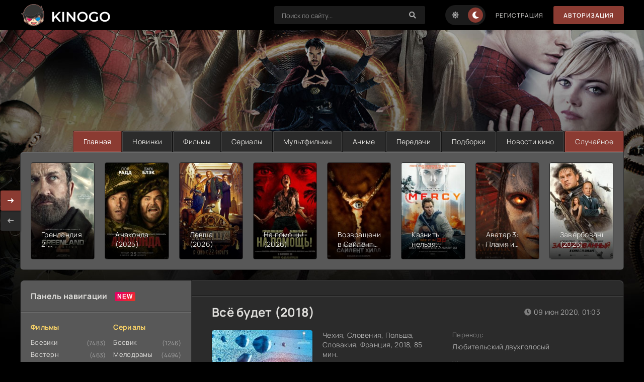

--- FILE ---
content_type: text/html; charset=WINDOWS-1251
request_url: https://kinogo.lt/44637-vse-budet-2018.html
body_size: 17023
content:
<!DOCTYPE html>
<html lang="ru">
<head>
    <!-- Google tag (gtag.js) -->
<script async src="https://www.googletagmanager.com/gtag/js?id=G-QD9MV6JRWH"></script>
<script>
  window.dataLayer = window.dataLayer || [];
  function gtag(){dataLayer.push(arguments);}
  gtag('js', new Date());

  gtag('config', 'G-QD9MV6JRWH');
</script>
	<meta http-equiv="Content-Type" content="text/html; charset=windows-1251" />
<title>Всё будет (2018) фильм смотреть онлайн бесплатно | скачать торрент в хорошем качестве HD 720 - 1080</title>
<meta name="description" content="Два друга подросткового возраста очень любят нарушать правопорядок. Они дают волю всем своим желаниям, стремясь жить на полную. Они убеждены, что у них всё будет хорошо, поэтому не сковывают" />
<meta name="keywords" content="только,можно,будет,собаку,попутчицу,подыскать,чтобы,брать,Тогда,Вдвоём,недостаточно,весело,совсем,скучно,попадаться,форме,могут,удовольствие,нужно,глаза" />
<meta property="og:site_name" content="Kinogo.LT - смотреть онлайн фильмы Киного, Популярные фильмы в хорошем качестве" />
<meta property="og:type" content="article" />
<meta property="og:title" content="Всё будет (2018)" />
<meta property="og:description" content="Два друга подросткового возраста очень любят нарушать правопорядок. Они дают волю всем своим желаниям, стремясь жить на полную. Они убеждены, что у них всё будет хорошо, поэтому не сковывают" />
<meta property="og:url" content="https://kinogo.lt/44637-vse-budet-2018.html" />
<link rel="search" type="application/opensearchdescription+xml" href="https://kinogo.lt/engine/opensearch.php" title="Kinogo.LT - смотреть онлайн фильмы Киного, Популярные фильмы в хорошем качестве" />
    <meta name="google-site-verification" content="_N6mV1uE0RNx_EEnP3gxzuKkS4Ul_Wekk2QZci9mL84" />
    <meta name="google-site-verification" content="nhzs5tEMN6ee4006T53xu8d4JDlVLLrZnjPyqv0C41c" />
   <meta name="yandex-verification" content="3b5fb05a935bb8a6" />

	<meta name="viewport" content="width=device-width, initial-scale=1.0" />
	<meta name="theme-color" content="#111">
	<link rel="preload" href="/templates/kinogo/css/common.css?v=1" as="style">
	<link rel="preload" href="/templates/kinogo/css/styles.css?v=8" as="style">
	<link rel="preload" href="/templates/kinogo/css/engine.css" as="style">
	<link rel="preload" href="/templates/kinogo/css/fontawesome.css" as="style">
	<link rel="preload" href="/templates/kinogo/webfonts/manrope-400.woff2" as="font" type="font/woff2" crossorigin>
	<link rel="preload" href="/templates/kinogo/webfonts/manrope-600.woff2" as="font" type="font/woff2" crossorigin>
	<link rel="preload" href="/templates/kinogo/webfonts/manrope-700.woff2" as="font" type="font/woff2" crossorigin>
	<link rel="preload" href="/templates/kinogo/webfonts/fredoka-one-400.woff2" as="font" type="font/woff2" crossorigin>
    <link rel="preload" href="/templates/kinogo/webfonts/fa-solid-900.woff2" as="font" type="font/woff2" crossorigin>
	<link rel="shortcut icon" href="/templates/kinogo/images/favicon2.png" />
	<link href="/templates/kinogo/css/common.css?v=1" type="text/css" rel="stylesheet" />
	<link href="/templates/kinogo/css/styles.css?v=8" type="text/css" rel="stylesheet" />
	<link href="/templates/kinogo/css/engine.css" type="text/css" rel="stylesheet" /> 
	<link href="/templates/kinogo/css/fontawesome.css" type="text/css" rel="stylesheet" />
	<script type="text/javascript" src="/engine/classes/js-min/jquery.js"></script>
	<style>
        
       @media (max-width: 930px) {
    .ad-branding {
        min-height: 27vw;
    }
}


@media (min-width: 931px) {
    .ad-branding {
       height:200px;
    }
}
        header.header, ul.carou__menu, .content, .site-desc, .footer  {
  z-index:2 !important;
  position: relative;
}
	.main-sliders-rate{height:42px; }.m_hidden{ max-width: 200px;background:#11212e !important;}
	.main-sliders-rate a{box-shadow: var(--bsh-poster);position:relative;display:block;width:100px;height:42px;float:left;line-height:42px;font-size:13px;font-weight:700;text-decoration:none}.main-sliders-rate a span{position:relative;display:block;width:20px;margin:0 auto;padding-left:14px}.main-sliders-rate a svg{position:absolute;width:18px;height:17px}
	.main-sliders-rate a:nth-of-type(1){background:var(--bg-lighter);color:#71ce3f}.main-sliders-rate a:nth-of-type(1):hover{background:#71ce3f;color:#fff}
	.main-sliders-rate a:nth-of-type(1) svg{fill:#70cd3f;top:12px;left:-10px}.main-sliders-rate a:nth-of-type(1):hover svg{fill:#fff}
	.main-sliders-rate a:nth-of-type(2){background:var(--bg-darker);color:#ba3636}
	.main-sliders-rate a:nth-of-type(2):hover{background:#b93636;color:#fff}.main-sliders-rate a:nth-of-type(2) svg{fill:#ba3636;top:14px;left:-10px}.main-sliders-rate a:nth-of-type(2):hover svg{fill:#fff}.main-sliders-title{font-size:14px;font-weight:700;text-align:center;padding:15px 10px}.main-sliders-title a{text-decoration:none;color:#9f9f9f}.main-sliders-title a:hover{text-decoration:underline;color:#60f6ed}
	 .th-text .poster__label {display:none;}
	body.lt-is-active .m_hidden {margin-top: 5px;background:none !important;color: var(--tt) !important;padding:0 !important;}body.lt-is-active .m_hidden span {color: var(--tt) !important;}
	</style>
</head>

<body id="pmovie">
    
  
	<div class="wrapper">

		<div class="wrapper-container wrapper-main">

			<header class="header d-flex ai-center vw100" style="background: #000;">
				<a href="/" class="logo" title="На главную" style="top: -7px;"><img src="/templates/kinogo/images/logo2.png" alt="имя сайта" /></a>
				<div class="header__login flex-grow-1"><script>
	function switchLight() {
		if (localStorage.getItem('theme') === 'light') {
			document.querySelector('body').classList.add('lt-is-active');
		} else {
			document.querySelector('body').classList.remove('lt-is-active');
		};
	};
	switchLight();
</script>	


<div class="login login--not-logged d-none">
	<div class="login__header d-flex jc-space-between ai-center">
		<div class="login__title stretch-free-width ws-nowrap">Войти <a href="/?do=register">Регистрация</a></div>
		<div class="login__close"><span class="fas fa-times"></span></div>
	</div>
	<form method="post">
	<div class="login__content">
		<div class="login__row">
			<div class="login__caption">Логин:</div>
			<div class="login__input"><input type="text" name="login_name" id="login_name" placeholder="Ваш логин"/></div>
			<span class="fas fa-user"></span>
		</div>
		<div class="login__row">
			<div class="login__caption">Пароль: <a href="https://kinogo.lt/index.php?do=lostpassword">Забыли пароль?</a></div>
			<div class="login__input"><input type="password" name="login_password" id="login_password" placeholder="Ваш пароль" /></div>
			<span class="fas fa-lock"></span>
		</div>
		<label class="login__row checkbox" for="login_not_save">
			<input type="checkbox" name="login_not_save" id="login_not_save" value="1"/>
			<span>Не запоминать меня</span>
		</label>
		<div class="login__row">
			<button onclick="submit();" type="submit" title="Вход">Войти на сайт</button>
			<input name="login" type="hidden" id="login" value="submit" />
		</div>
	</div>
	</form>
</div>
</div>
				<div class="header__search">
					<form id="quicksearch" method="post">
						<input type="hidden" name="do" value="search">
						<input type="hidden" name="subaction" value="search">
						<div class="header__search-box">
							<input id="story" name="story" placeholder="Поиск по сайту..." type="text" autocomplete="off">
							<button type="submit" class="search-btn"><span class="fas fa-search"></span></button>
						</div>
					</form>
				</div>
				<ul class="theme-toggle" title="Сменить цвет дизайна">
					<li><span class="fas fa-sun"></span></li>
					<li><span class="fas fa-moon"></span></li>
				</ul>
				
				<a href="/?do=register" class="header__link">Регистрация</a>
				<button class="header__btn js-show-login">Авторизация</button>
				
				
				<button class="header__btn-menu d-none js-show-mobile-menu"><span class="fas fa-bars"></span></button>
			</header>
            
 <div class="ad-branding"><ins class="7236739a" data-key="e7e918d4ab2eff46199ea0b0edf01fe7"></ins>
<ins class="0dd30d14" data-key="0f672b98786a761712dd20f6ccf70eac"></ins>
<script async src="https://cdn77.srv224.com/ee314b03.js"></script>
<script async src="https://cdn77.aj2517.bid/57533470.js"></script></div>
			<!-- END HEADER -->

			<ul class="carou__menu d-flex jc-flex-end">
				<li><a href="/" class="is-active">Главная</a></li>
				<li><a href="/1-filmi/novinki-2023/">Новинки</a></li>
				<li><a href="/1-filmi/">Фильмы</a></li>
				<li><a href="/serial/">Сериалы</a></li>
				<li><a href="/1-multfilmi/">Мультфильмы</a></li>
				<li><a href="/anime/">Аниме</a></li>
				<li><a href="/shou/">Передачи</a></li>
				<li><a href="/kino-podborka.html">Подборки</a></li>
				<li><a href="/news-kino/">Новости кино</a></li>
                <li><a href="/index.php?do=rand" style="background-color: var(--accent);">Случайное</a></li>
				
			</ul>
			
            
            
			<div class="carou">
			    <div class="carou__content" id="owl-carou"><a class="top d-flex fd-column" href="https://kinogo.lt/96111-filmis-grenlandiya-migraciya-2026.html">
	<div class="top__img img-fit-cover img-responsive img-responsive--portrait img-mask anim">
		<img src="/uploads/preload.svg" class="owl-lazy" data-src="/uploads/mini/180x248/3e/c1ab079739ab6249aef6541495fbd1.jpg" alt="Гренландия 2: Миграция (2026)">
		<div class="top__desc">
			<div class="top__title line-clamp">Гренландия 2: Миграция (2026)</div>
		</div>
	</div>
</a><a class="top d-flex fd-column" href="https://kinogo.lt/96617-anakonda-2025.html">
	<div class="top__img img-fit-cover img-responsive img-responsive--portrait img-mask anim">
		<img src="/uploads/preload.svg" class="owl-lazy" data-src="/uploads/mini/180x248/99/1b09c541589732f67c54d423fa3d3c.jpg" alt="Анаконда (2025)">
		<div class="top__desc">
			<div class="top__title line-clamp">Анаконда (2025)</div>
		</div>
	</div>
</a><a class="top d-flex fd-column" href="https://kinogo.lt/90499-film-levsha-2026.html">
	<div class="top__img img-fit-cover img-responsive img-responsive--portrait img-mask anim">
		<img src="/uploads/preload.svg" class="owl-lazy" data-src="/uploads/mini/180x248/58/e26af6a0849505036cef70033df441.jpg" alt="Левша (2026)">
		<div class="top__desc">
			<div class="top__title line-clamp">Левша (2026)</div>
		</div>
	</div>
</a><a class="top d-flex fd-column" href="https://kinogo.lt/98720-na-pomosch-2026.html">
	<div class="top__img img-fit-cover img-responsive img-responsive--portrait img-mask anim">
		<img src="/uploads/preload.svg" class="owl-lazy" data-src="/uploads/mini/180x248/99/2fa49fd5ae1c775b0775b06ad4c129.jpg" alt="На помощь! (2026)">
		<div class="top__desc">
			<div class="top__title line-clamp">На помощь! (2026)</div>
		</div>
	</div>
</a><a class="top d-flex fd-column" href="https://kinogo.lt/82518-vozvraschenie-v-saylent-hill-2026.html">
	<div class="top__img img-fit-cover img-responsive img-responsive--portrait img-mask anim">
		<img src="/uploads/preload.svg" class="owl-lazy" data-src="/uploads/mini/180x248/49/1effc93f0fb34d1882b042c2eb1eea.jpg" alt="Возвращение в Сайлент Хилл (2026)">
		<div class="top__desc">
			<div class="top__title line-clamp">Возвращение в Сайлент Хилл (2026)</div>
		</div>
	</div>
</a><a class="top d-flex fd-column" href="https://kinogo.lt/97793-film-kaznit-nelzya-pomilovat-2026.html">
	<div class="top__img img-fit-cover img-responsive img-responsive--portrait img-mask anim">
		<img src="/uploads/preload.svg" class="owl-lazy" data-src="/uploads/mini/180x248/40/0bb258fe2fd149d725e9bb087ea2bd.jpg" alt="Казнить нельзя помиловать (2026)">
		<div class="top__desc">
			<div class="top__title line-clamp">Казнить нельзя помиловать (2026)</div>
		</div>
	</div>
</a><a class="top d-flex fd-column" href="https://kinogo.lt/62419-avatar-3.html">
	<div class="top__img img-fit-cover img-responsive img-responsive--portrait img-mask anim">
		<img src="/uploads/preload.svg" class="owl-lazy" data-src="/uploads/mini/180x248/7f/4609f551da7e750a8c46a607d79162.jpg" alt="Аватар 3: Пламя и пепел (2025)">
		<div class="top__desc">
			<div class="top__title line-clamp">Аватар 3: Пламя и пепел (2025)</div>
		</div>
	</div>
</a><a class="top d-flex fd-column" href="https://kinogo.lt/90300-film-zaverbovannyy-2025.html">
	<div class="top__img img-fit-cover img-responsive img-responsive--portrait img-mask anim">
		<img src="/uploads/preload.svg" class="owl-lazy" data-src="/uploads/mini/180x248/7a/e9e102ae02db5188a325da3a43fcca.jpg" alt="Завербованный (2025)">
		<div class="top__desc">
			<div class="top__title line-clamp">Завербованный (2025)</div>
		</div>
	</div>
</a><a class="top d-flex fd-column" href="https://kinogo.lt/95523-films-28-let-spustya-hram-iz-kostey-2026.html">
	<div class="top__img img-fit-cover img-responsive img-responsive--portrait img-mask anim">
		<img src="/uploads/preload.svg" class="owl-lazy" data-src="/uploads/mini/180x248/de/7528757d0332202763eaec7e0e563b.jpg" alt="28 лет спустя: Храм из костей (2026)">
		<div class="top__desc">
			<div class="top__title line-clamp">28 лет спустя: Храм из костей (2026)</div>
		</div>
	</div>
</a><a class="top d-flex fd-column" href="https://kinogo.lt/95786-films-lakomyy-kusok-2026.html">
	<div class="top__img img-fit-cover img-responsive img-responsive--portrait img-mask anim">
		<img src="/uploads/preload.svg" class="owl-lazy" data-src="/uploads/mini/180x248/35/3bb611c38b666ab9a92215a6d95b30.jpg" alt="Лакомый кусок (2026)">
		<div class="top__desc">
			<div class="top__title line-clamp">Лакомый кусок (2026)</div>
		</div>
	</div>
</a><a class="top d-flex fd-column" href="https://kinogo.lt/96319-film-semya-v-arendu-2025.html">
	<div class="top__img img-fit-cover img-responsive img-responsive--portrait img-mask anim">
		<img src="/uploads/preload.svg" class="owl-lazy" data-src="/uploads/mini/180x248/47/ee318c9e368c5400c0bab9a5779c97.jpg" alt="Семья в аренду (2025)">
		<div class="top__desc">
			<div class="top__title line-clamp">Семья в аренду (2025)</div>
		</div>
	</div>
</a><a class="top d-flex fd-column" href="https://kinogo.lt/90226-film-buratino-2026.html">
	<div class="top__img img-fit-cover img-responsive img-responsive--portrait img-mask anim">
		<img src="/uploads/preload.svg" class="owl-lazy" data-src="/uploads/mini/180x248/5c/02c5a01048cabea4d89beb15d5ae5b.jpg" alt="Буратино (2026)">
		<div class="top__desc">
			<div class="top__title line-clamp">Буратино (2026)</div>
		</div>
	</div>
</a><a class="top d-flex fd-column" href="https://kinogo.lt/90290-filmis-prostokvashino-2026.html">
	<div class="top__img img-fit-cover img-responsive img-responsive--portrait img-mask anim">
		<img src="/uploads/preload.svg" class="owl-lazy" data-src="/uploads/mini/180x248/90/baab1f42e7e95e9e32a37d1b9e17b9.jpg" alt="Простоквашино (2026)">
		<div class="top__desc">
			<div class="top__title line-clamp">Простоквашино (2026)</div>
		</div>
	</div>
</a><a class="top d-flex fd-column" href="https://kinogo.lt/78429-cheburashkas-2-2026.html">
	<div class="top__img img-fit-cover img-responsive img-responsive--portrait img-mask anim">
		<img src="/uploads/preload.svg" class="owl-lazy" data-src="/uploads/mini/180x248/05/2c8456df10cd9fba2f94d8dab06dde.jpg" alt="Чебурашка 2 (2026)">
		<div class="top__desc">
			<div class="top__title line-clamp">Чебурашка 2 (2026)</div>
		</div>
	</div>
</a><a class="top d-flex fd-column" href="https://kinogo.lt/98307-tigrs-2025.html">
	<div class="top__img img-fit-cover img-responsive img-responsive--portrait img-mask anim">
		<img src="/uploads/preload.svg" class="owl-lazy" data-src="/uploads/mini/180x248/78/809a4cd01a3f6bf00247f3d2618e28.jpg" alt="Тигр (2025)">
		<div class="top__desc">
			<div class="top__title line-clamp">Тигр (2025)</div>
		</div>
	</div>
</a><a class="top d-flex fd-column" href="https://kinogo.lt/96300-film-neveroyatnye-priklyucheniya-shurika-2025.html">
	<div class="top__img img-fit-cover img-responsive img-responsive--portrait img-mask anim">
		<img src="/uploads/preload.svg" class="owl-lazy" data-src="/uploads/mini/180x248/35/47410f78a19d6f31dd1f2e17f5f3cf.jpg" alt="Невероятные приключения Шурика (2025)">
		<div class="top__desc">
			<div class="top__title line-clamp">Невероятные приключения Шурика (2025)</div>
		</div>
	</div>
</a><a class="top d-flex fd-column" href="https://kinogo.lt/91301-films-alisa-v-strane-chudes-2025.html">
	<div class="top__img img-fit-cover img-responsive img-responsive--portrait img-mask anim">
		<img src="/uploads/preload.svg" class="owl-lazy" data-src="/uploads/mini/180x248/0c/66e891018843e824c7ee540f3201c6.jpg" alt="Алиса в Стране Чудес (2025)">
		<div class="top__desc">
			<div class="top__title line-clamp">Алиса в Стране Чудес (2025)</div>
		</div>
	</div>
</a><a class="top d-flex fd-column" href="https://kinogo.lt/96772-film-semyanin-2025.html">
	<div class="top__img img-fit-cover img-responsive img-responsive--portrait img-mask anim">
		<img src="/uploads/preload.svg" class="owl-lazy" data-src="/uploads/mini/180x248/11/77abb61b1f11f589db603205924c45.jpg" alt="Семьянин (2025)">
		<div class="top__desc">
			<div class="top__title line-clamp">Семьянин (2025)</div>
		</div>
	</div>
</a><a class="top d-flex fd-column" href="https://kinogo.lt/88854-films-mazhor-v-dubae.html">
	<div class="top__img img-fit-cover img-responsive img-responsive--portrait img-mask anim">
		<img src="/uploads/preload.svg" class="owl-lazy" data-src="/uploads/mini/180x248/f9/a84f7481d92b4dd293317fa60f25bc.jpg" alt="Мажор в Дубае (2025)">
		<div class="top__desc">
			<div class="top__title line-clamp">Мажор в Дубае (2025)</div>
		</div>
	</div>
</a><a class="top d-flex fd-column" href="https://kinogo.lt/90496-gorynych.html">
	<div class="top__img img-fit-cover img-responsive img-responsive--portrait img-mask anim">
		<img src="/uploads/preload.svg" class="owl-lazy" data-src="/uploads/mini/180x248/ff/731ead4407a3b435d11133a5516b4f.jpg" alt="Горыныч (2025)">
		<div class="top__desc">
			<div class="top__title line-clamp">Горыныч (2025)</div>
		</div>
	</div>
</a></div>
			</div>
			

			<div class="content cols d-flex">

				<aside class="col-side">

					<div class="side-block js-this-in-mobile-menu">
						<div class="side-block__title new first">Панель навигации</div>
						<div class="side-block__content d-flex jc-space-between">
							<div class="nav-col">
	<div class="nav-title">Фильмы</div>
	<ul class="nav-menu">
		<li><a href="/1-filmi/boeviky/">Боевики</a><span>(7483)</span></li>
                                <li><a href="/1-filmi/vestern/">Вестерн</a><span>(463)</span></li>
                                <li><a href="/1-filmi/voennyy/">Военный</a><span>(1137)</span></li>
                                <li><a href="/1-filmi/detektiv/">Детектив</a><span>(3050)</span></li>
                                <li><a href="/1-filmi/drama/">Драма</a><span>(24203)</span></li>
                                <li><a href="/1-filmi/istoricheskiy/">Исторические</a><span>(1403)</span></li>
                                <li><a href="/1-filmi/komedian/">Комедия</a><span>(14598)</span></li>
                                <li><a href="/1-filmi/kriminal/">Криминал</a><span>(5073)</span></li>
                                <li><a href="/1-filmi/melodrama/">Мелодрама</a><span>(7485)</span></li>
                                <li><a href="/1-filmi/otechestvennyy/">Русские</a><span>(2893)</span></li>
                                <li><a href="/1-filmi/priklyucheniya/">Приключения</a><span>(3041)</span></li>
								<li><a href="/1-filmi/semeynyy/">Семейный</a><span>(2426)</span></li>
							    <li><a href="/1-filmi/triller/">Триллер</a><span>(12253)</span></li>
                                <li><a href="/1-filmi/horrors/">Ужасы</a><span>(8185)</span></li>
                                <li><a href="/1-filmi/fantastic/">Фантастика</a><span>(3411)</span></li>
                                <li><a href="/1-filmi/fentezii/">Фэнтези</a><span>(2378)</span></li>
								<li><a href="/films-4k/">Фильмы 4К</a><span>(308)</span></li>
                                <li><a href="/filmi-2023/">2023</a><span>(4557)</span></li>
                                <li><a href="/filmi-2024/">2024</a><span>(3224)</span></li>
        <li><a href="/filmi-2025/">2025</a><span>(2875)</span></li>
        <li><a href="/filmi-2026/">2026</a><span>(614)</span></li>
								<li><a href="/podborka.html">Что бы посмотреть?</a></li>
                                <li><a href="/1-filmi/720-hd/">Фильмы HD1080</a><span>(41012)</span></li>
                                <li><a href="/1-filmi/mobiles/">Моб. видео</a><span>(45963)</span></li>
							    <li><a href="/1-filmi/treiler/">Скоро в кино</a><span>(874)</span></li>
	</ul>
</div>
<div class="nav-col">
	<div class="nav-title">Сериалы</div>
	<ul class="nav-menu">
		<li><a href="/serial/boeviki/">Боевик</a><span>(1246)</span></li>
                                <li><a href="/serial/melodramii/">Мелодрамы</a><span>(4494)</span></li>
                                <li><a href="/serial/voennie/">Военный</a><span>(331)</span></li>
                                <li><a href="/serial/detektivi/">Детектив</a><span>(2607)</span></li>
                                <li><a href="/serial/drami/">Драма</a><span>(6982)</span></li>
                                <li><a href="/serial/istoricheskie/">Исторические</a><span>(756)</span></li>
                                <li><a href="/serial/komediiii/">Комедии</a><span>(3469)</span></li>
                                <li><a href="/serial/kriminali/">Криминал</a><span>(2507)</span></li>
                                <li><a href="/serial/priklychenia/">Приключения</a><span>(753)</span></li>
                                <li><a href="/serial/trilleri/">Триллеры</a><span>(2152)</span></li>    
                                <li><a href="/serial/yzhasi/">Ужасы</a><span>(363)</span></li>
                                <li><a href="/serial/fantas/">Фантастика</a><span>(1032)</span></li>
								<li><a href="/dorami/">Дорамы</a><span>(796)</span></li>
        <li><a href="/turkish-serial/">Турецкие</a><span>(1224)</span></li>
                                <li><a href="/serial/netflix/">Netflix</a><span>(465)</span></li>
	</ul>
	<div class="nav-title">Наш топ</div>
	<ul class="nav-menu">
		<li><a href="/?do=top&amp;mode=rating">По рейтингу</a></li>
		<li><a href="/?do=top&amp;mode=views">По просмотрам</a></li>
		<li><a href="/?do=top&amp;mode=comments">По комментариям</a></li>
		<li><a href="/kino-recenzii/">Рецензии</a></li>
	</ul>
</div>
						</div>
					</div>

					<div class="side-block">
						<div class="side-block__title">Трейлеры</div>
						<div class="side-block__content">
							<a class="soon d-flex ai-center" href="https://kinogo.lt/98966-vyzhivaliti-missiya-alfa-3-sezon.html">
	<div class="soon__img img-fit-cover">
		<img src="/uploads/preload.svg" data-src="/uploads/mini/180x248/19/df3ffcd4bcebb0eb30f9643cc6a4e9.jpg" alt="Выживалити. Миссия альфа (3 сезон)">
	</div>
	<div class="soon__desc flex-grow-1">
		<div class="soon__title ws-nowrap">Выживалити. Миссия альфа (3 сезон)</div>
		<div class="soon__text line-clamp">«Выживалити. Миссия Альфа» — экстремальное российское реалити-шоу, участники которого оказываются в суровых условиях и проверяют собственные силы на грани возможностей. В третьем сезоне героев</div>
	</div>
</a><a class="soon d-flex ai-center" href="https://kinogo.lt/98964-angely-ladogi-2026.html">
	<div class="soon__img img-fit-cover">
		<img src="/uploads/preload.svg" data-src="/uploads/mini/180x248/f9/0fbbdf9bc47a1929112daecbaeb49b.jpg" alt="Ангелы Ладоги (2026)">
	</div>
	<div class="soon__desc flex-grow-1">
		<div class="soon__title ws-nowrap">Ангелы Ладоги (2026)</div>
		<div class="soon__text line-clamp">В ноябре, в самое начало страшной зимы 1941 года, когда вокруг Ленинграда смыкается кольцо блокады, отряд молодых спортсменов-буеристов выходит на тонкий, еще не вставший лед. Миссия по доставке</div>
	</div>
</a>  
						</div>
					</div>

					<div class="side-block">
						<div class="side-block__title">Обновления сериалов</div>
						<div class="side-block__content upd-box">
							<div class="upd-box-title">Последние 10 обновлений</div>
							<a href="https://kinogo.lt/86911-blestyaschie-umy-1-2-sezon.html" class="updli fx-row fx-middle">
    <div class="updli-1 img-fit-cover"><img src="/uploads/preload.svg" data-src="/uploads/mini/180x248/46/361d0e96d4adfab0e93a07ddb8f827.jpg" alt="Блестящие умы (1-2 Сезон)"></div>
    <div class="updli-2 fx-1"><div>Блестящие умы (1-2 Сезон)</div></div>
</a><a href="https://kinogo.lt/98512-gradostroiteli-bolshaya-istoriya-malenkogo-goroda-bolshie-sobytiya-v-malenkom-gorodke-2026.html" class="updli fx-row fx-middle">
    <div class="updli-1 img-fit-cover"><img src="/uploads/preload.svg" data-src="/uploads/mini/180x248/0c/a953fa6fd61dfbb6ff5d9f3d53b442.jpg" alt="Градостроители / Большая история маленького города / Большие события в маленьком городке (2026)"></div>
    <div class="updli-2 fx-1"><div>Градостроители / Большая история маленького города / Большие события в маленьком городке (2026)</div></div>
</a><a href="https://kinogo.lt/98825-devyat-hvostov-ne-spryatat-2026.html" class="updli fx-row fx-middle">
    <div class="updli-1 img-fit-cover"><img src="/uploads/preload.svg" data-src="/uploads/mini/180x248/ad/5b5efafed3a0ca6a924f45b9a0eef0.jpg" alt="Девять хвостов не спрятать (2026)"></div>
    <div class="updli-2 fx-1"><div>Девять хвостов не спрятать (2026)</div></div>
</a><a href="https://kinogo.lt/98828-vnezapnaya-lyubov-2026.html" class="updli fx-row fx-middle">
    <div class="updli-1 img-fit-cover"><img src="/uploads/preload.svg" data-src="/uploads/mini/180x248/87/4e0279c790f917641890a2c712e7e1.jpg" alt="Внезапная любовь / Нечаянная любовь (2026)"></div>
    <div class="updli-2 fx-1"><div>Внезапная любовь / Нечаянная любовь (2026)</div></div>
</a><a href="https://kinogo.lt/97641-slovno-son-27-01-2026.html" class="updli fx-row fx-middle">
    <div class="updli-1 img-fit-cover"><img src="/uploads/preload.svg" data-src="/uploads/mini/180x248/a0/f0eb7c8ca885c7936279573b24d100.jpg" alt="Словно сон (2025)"></div>
    <div class="updli-2 fx-1"><div>Словно сон (2025)</div></div>
</a><a href="https://kinogo.lt/98963-moy-dorogoy-neznakomec-2026.html" class="updli fx-row fx-middle">
    <div class="updli-1 img-fit-cover"><img src="/uploads/preload.svg" data-src="/uploads/mini/180x248/42/64b2c962e784e647d1392a087e9b6b.jpg" alt="Мой дорогой незнакомец (2026)"></div>
    <div class="updli-2 fx-1"><div>Мой дорогой незнакомец (2026)</div></div>
</a><a href="https://kinogo.lt/98962-svobodu-bertu-osvobodite-berta-2026.html" class="updli fx-row fx-middle">
    <div class="updli-1 img-fit-cover"><img src="/uploads/preload.svg" data-src="/uploads/mini/180x248/6b/92043138db1df9d40a6d15decea2da.jpg" alt="Свободу Берту! / Освободите Берта (2026)"></div>
    <div class="updli-2 fx-1"><div>Свободу Берту! / Освободите Берта (2026)</div></div>
</a><a href="https://kinogo.lt/98755-chempion-mira-2026.html" class="updli fx-row fx-middle">
    <div class="updli-1 img-fit-cover"><img src="/uploads/preload.svg" data-src="/uploads/mini/180x248/ed/17e62bc7d57b38587335f62ade9112.jpg" alt="Чемпион мира (2026)"></div>
    <div class="updli-2 fx-1"><div>Чемпион мира (2026)</div></div>
</a><a href="https://kinogo.lt/98961-hildur-2026.html" class="updli fx-row fx-middle">
    <div class="updli-1 img-fit-cover"><img src="/uploads/preload.svg" data-src="/uploads/mini/180x248/65/1126f8a4c8b81fa53f006a3de3ee66.jpg" alt="Хильдур (2026)"></div>
    <div class="updli-2 fx-1"><div>Хильдур (2026)</div></div>
</a><a href="https://kinogo.lt/35776-rassledovaniya-merdoka-1-19-sezon.html" class="updli fx-row fx-middle">
    <div class="updli-1 img-fit-cover"><img src="/uploads/preload.svg" data-src="/uploads/mini/180x248/46/4831814aee3637d55bd19fc00631e6.jpg" alt="Расследования Мердока (1-19 Сезон)"></div>
    <div class="updli-2 fx-1"><div>Расследования Мердока (1-19 Сезон)</div></div>
</a>
						</div>
					</div>

					<div class="side-block">
						<div class="side-block__title">Комментируют</div>
						<div class="side-block__content">
							<div class="iComm" id="iComm"><div class="lcomm js-comm">
	<div class="lcomm__meta d-flex ai-center">
		<div class="lcomm__av img-fit-cover js-comm-avatar"><img src="/uploads/////fotos/foto_837515.jpeg" loading="lazy" alt="{login}"></div>
		<div class="lcomm__author flex-grow-1 ws-nowrap js-comm-author"><a onclick="ShowProfile('paraxod', '/user/paraxod/'); return false;" href="/user/paraxod/"rel="nofollow"><span style="color:#3333FF">paraxod</span> </a></div>
		<div class="lcomm__date">Сегодня в 16:05:28</div>
	</div>
	<div class="lcomm__text">яшанькина в 1 серии удивила</div>
	<a class="lcomm__link ws-nowrap icon-at-left" href="/84269-titany-1-4-sezon-25-01-2026.html"><span class="fas fa-arrow-circle-right"></span>Титаны (1-4 Сезон)</a>
</div><div class="lcomm js-comm">
	<div class="lcomm__meta d-flex ai-center">
		<div class="lcomm__av img-fit-cover js-comm-avatar"><img src="/uploads/////fotos/foto_893161.jpg" loading="lazy" alt="{login}"></div>
		<div class="lcomm__author flex-grow-1 ws-nowrap js-comm-author"><a onclick="ShowProfile('tillakiz', '/user/tillakiz/'); return false;" href="/user/tillakiz/"rel="nofollow"><span style="color:#3333FF">tillakiz</span> </a></div>
		<div class="lcomm__date">Сегодня в 15:42:21</div>
	</div>
	<div class="lcomm__text">какое милое кинцо получилось. Даже машину и трактор переделали как мультяшные</div>
	<a class="lcomm__link ws-nowrap icon-at-left" href="/90290-filmis-prostokvashino-2026.html"><span class="fas fa-arrow-circle-right"></span>Простоквашино (2026)</a>
</div><div class="lcomm js-comm">
	<div class="lcomm__meta d-flex ai-center">
		<div class="lcomm__av img-fit-cover js-comm-avatar"><img src="/uploads/////fotos/foto_432578.png" loading="lazy" alt="{login}"></div>
		<div class="lcomm__author flex-grow-1 ws-nowrap js-comm-author"><a onclick="ShowProfile('vasj.li', '/user/vasj.li/'); return false;" href="/user/vasj.li/"rel="nofollow"><span style="color:#">vasj.li</span> </a></div>
		<div class="lcomm__date">Сегодня в 14:08:36</div>
	</div>
	<div class="lcomm__text">Никакой надежды</div>
	<a class="lcomm__link ws-nowrap icon-at-left" href="/90300-film-zaverbovannyy-2025.html"><span class="fas fa-arrow-circle-right"></span>Завербованный (2025)</a>
</div><div class="lcomm js-comm">
	<div class="lcomm__meta d-flex ai-center">
		<div class="lcomm__av img-fit-cover js-comm-avatar"><img src="/templates/kinogo/dleimages/noavatar.png" loading="lazy" alt="{login}"></div>
		<div class="lcomm__author flex-grow-1 ws-nowrap js-comm-author"><a onclick="ShowProfile('Korger', '/user/Korger/'); return false;" href="/user/Korger/"rel="nofollow"><span style="color:#">Korger</span> </a></div>
		<div class="lcomm__date">Сегодня в 10:45:18</div>
	</div>
	<div class="lcomm__text">Браво!!!  Сэму Рэйми в жанре комедийных ужастиков нет равных. Чёрный юмор смешнее чем во многих говнокомедиях последних лет,  некоторые сцены конечно не для слабонервных,  но они крутые и весёлые в стиле его ранних фильмов. Интересный динамичный сюжет и нестандартная концовка. Больше ничего не надо что бы весело провести вечер.</div>
	<a class="lcomm__link ws-nowrap icon-at-left" href="/98720-na-pomosch-2026.html"><span class="fas fa-arrow-circle-right"></span>На помощь! (2026)</a>
</div><div class="lcomm js-comm">
	<div class="lcomm__meta d-flex ai-center">
		<div class="lcomm__av img-fit-cover js-comm-avatar"><img src="/templates/kinogo/dleimages/noavatar.png" loading="lazy" alt="{login}"></div>
		<div class="lcomm__author flex-grow-1 ws-nowrap js-comm-author"><a onclick="ShowProfile('%D5%F3%E5%E2%E2%B8%F0%F2%E4', '/user/%D5%F3%E5%E2%E2%B8%F0%F2%E4/'); return false;" href="/user/%D5%F3%E5%E2%E2%B8%F0%F2%E4/"rel="nofollow"><span style="color:#">Хуеввёртд</span> </a></div>
		<div class="lcomm__date">Сегодня в 10:37:14</div>
	</div>
	<div class="lcomm__text">Шляпа</div>
	<a class="lcomm__link ws-nowrap icon-at-left" href="/98720-na-pomosch-2026.html"><span class="fas fa-arrow-circle-right"></span>На помощь! (2026)</a>
</div><div class="lcomm js-comm">
	<div class="lcomm__meta d-flex ai-center">
		<div class="lcomm__av img-fit-cover js-comm-avatar"><img src="/templates/kinogo/dleimages/noavatar.png" loading="lazy" alt="{login}"></div>
		<div class="lcomm__author flex-grow-1 ws-nowrap js-comm-author"><a onclick="ShowProfile('SamaSvoya', '/user/SamaSvoya/'); return false;" href="/user/SamaSvoya/"rel="nofollow"><span style="color:#3333FF">SamaSvoya</span> </a></div>
		<div class="lcomm__date">Сегодня в 06:10:55</div>
	</div>
	<div class="lcomm__text">Что это за фильм-опера? Непрерывная напряженная музыка громче текста актёров!</div>
	<a class="lcomm__link ws-nowrap icon-at-left" href="/82633-soblaznennaya-vdova-2024.html"><span class="fas fa-arrow-circle-right"></span>Соблазненная вдова (2024)</a>
</div><div class="lcomm js-comm">
	<div class="lcomm__meta d-flex ai-center">
		<div class="lcomm__av img-fit-cover js-comm-avatar"><img src="/uploads/////fotos/foto_528104.png" loading="lazy" alt="{login}"></div>
		<div class="lcomm__author flex-grow-1 ws-nowrap js-comm-author"><a onclick="ShowProfile('liberation', '/user/liberation/'); return false;" href="/user/liberation/"rel="nofollow"><span style="color:#">liberation</span> </a></div>
		<div class="lcomm__date">Сегодня в 03:57:40</div>
	</div>
	<div class="lcomm__text">Серия 1 – 1.01Серия 2 – 8.01Серия 3 – 15.01Серия 4 – 22.01Серия 5 – 29.01Серия 6 – 5.02Серия 7 – 12.02Серия 8 – 19.02Серия 9 – 26.02Серия 10 – 5.03Серия 11 – 12.03Серия 12 – 19.03</div>
	<a class="lcomm__link ws-nowrap icon-at-left" href="/98446-mastera-na-vse-ruki-vygnali-iz-otryada-geroev-2026.html"><span class="fas fa-arrow-circle-right"></span>Мастера на все руки выгнали из отряда героев (2026)</a>
</div><div class="lcomm js-comm">
	<div class="lcomm__meta d-flex ai-center">
		<div class="lcomm__av img-fit-cover js-comm-avatar"><img src="/uploads/////fotos/foto_794290.jpg" loading="lazy" alt="{login}"></div>
		<div class="lcomm__author flex-grow-1 ws-nowrap js-comm-author"><a onclick="ShowProfile('costard', '/user/costard/'); return false;" href="/user/costard/"rel="nofollow"><span style="color:#3333FF">costard</span> </a></div>
		<div class="lcomm__date">Сегодня в 03:36:00</div>
	</div>
	<div class="lcomm__text">Надо же, админы не знают как выглядит Ребекка Фергюссон. Поставили фотку какой-то афроамериканки. :)</div>
	<a class="lcomm__link ws-nowrap icon-at-left" href="/97793-film-kaznit-nelzya-pomilovat-2026.html"><span class="fas fa-arrow-circle-right"></span>Казнить нельзя помиловать (2026)</a>
</div><div class="lcomm js-comm">
	<div class="lcomm__meta d-flex ai-center">
		<div class="lcomm__av img-fit-cover js-comm-avatar"><img src="/templates/kinogo/dleimages/noavatar.png" loading="lazy" alt="{login}"></div>
		<div class="lcomm__author flex-grow-1 ws-nowrap js-comm-author"><a onclick="ShowProfile('danisimo', '/user/danisimo/'); return false;" href="/user/danisimo/"rel="nofollow"><span style="color:#3333FF">danisimo</span> </a></div>
		<div class="lcomm__date">Сегодня в 02:28:55</div>
	</div>
	<div class="lcomm__text">Фигня блин ! комедии нет чисто драма жизни пака((</div>
	<a class="lcomm__link ws-nowrap icon-at-left" href="/98594-mister-nogot-26-01-2026.html"><span class="fas fa-arrow-circle-right"></span>Мистер Ноготь (2026)</a>
</div></div>
						</div>
					</div>

				</aside>

				<!-- END COL SIDE -->

				<main class="col-main flex-grow-1 d-flex fd-column">
					
					
					
					<div id='dle-content'><style>.m_hidden {display:none;}
.fullcomplaint,.newTabs li,ul.newTabs{line-height:57px}.section{display:block;background:#17181a;padding-bottom:65px;margin-bottom:20px}ul.newTabs{list-style:none;margin:0;padding:0;background:#131415}.newTabs li{display:inline-block;list-style:none;cursor:pointer;padding:0 20px;color:#828282;text-align:center;z-index:1!important}.newTabs li:hover,.vertical .newTabs li:hover{color:#fff}.newTabs li.current{color:#fff;background:var(--accent)}.box{display:none;z-index:10001}.box.visible{display:block}.fullcomplaint{float:right;position:absolute;right:0;z-index:1}.fullcomplaint a{height:60px;display:block;overflow:hidden;padding:0 21px 0 52px;color:#57f6ed;text-decoration:none;background:#1a1b1e}.fullcomplaint a:hover{background:#60f6ed;color:#37708b}.fullcomplaint svg{position:absolute;top:21px;left:22px;width:19px;height:16px;fill:#57f6ed}.box iframe,.box object{width:100%!important}.fullcomplaint:hover svg{fill:#37708b}.section .social-likes_single-w{position:absolute;left:50%;float:none;margin:18px 0 0 -50px}.box object{height:420px!important}.full-screen{margin:0 -7px 25px}.full-screen div{float:left;width:31.2%;margin:0 7px}.full-screen div img{width:100%}.full-torrent{position:relative;background:var(--bg-lightest);margin-bottom:30px}.full-torrent svg{position:absolute;left:15px;top:13px;width:20px;height:20px;fill:var(--tt-lighter-2)}.full-torrent-title{padding:13px 18px 13px 48px;background:var(--bg-darker);font-size:14px;color:var(--tt-lighter-2);font-weight:700}.full-torrent1,.full-torrent2{overflow: hidden;display:block;padding:13px 16px 13px 17px;font-size:14px;color:var(--tt-lighter-2)}.full-torrent1:nth-child(2n-1),.full-torrent2:nth-child(2n-1){display:block;background:var(--bg-lighter)}.full-torrent1 span,.full-torrent2 span{display:block;float:left}.full-torrent1 span a,.full-torrent2 span a{text-decoration:none}.full-torrent1 span a:hover{text-decoration:underline}.addcomm a:hover,.comm-login span a,.comm-reply a:hover,.comm-text a:hover,.fullstory-news-story a:hover,.other a:hover,.short-news a,.todopl div.cont div a img{text-decoration:none}.full-torrent1 span:nth-child(1){width:65%}.full-torrent1 span:nth-child(2){width:20%;text-align: right;}.full-torrent1 span:nth-child(3){width:15%;text-align:right}.full-kino-facts{font-size:11px;color:#5d5d5d;margin-bottom:15px}.full-kino-facts h3{display:block;font-size:14px;color:#dcb827;padding-bottom:3px}.full-kino-fact{position:relative;background:#1a1b1d;font-size:13px;color:#9c9c9c;margin-bottom:30px;padding:15px 17px 16px}.full-kino-fact:before{position:absolute;top:0;left:0;width:6px;height:6px;background:#7d7d7d}#full-reviews,.full-reviews{margin-bottom:32px}.full-reviews{margin-top:30px}#full-reviews .full-review,.full-reviews .full-review{background:#336272;padding:17px;font-size:13px;color:#a2f7ff}
</style>

<article class="page ignore-select pmovie" itemscope itemtype="https://schema.org/Movie">
<meta itemprop="dateCreated" content="09-06-2020 01:03">
        <meta itemprop="image" content="https://kinogo.lt/uploads/posts/2020-06/1591643342-1708560552-vse-budet.jpg">
        <meta itemprop="inLanguage" content="ru">
        <meta itemprop="isFamilyFriendly" content="True">
        <meta itemprop="alternativeHeadline" content="Всё будет (2018)">
	<div class="page__subcols d-flex">

		<header class="page__header">
			<h1 itemprop="name">Всё будет (2018)</h1>
		</header>

		<div class="page__subcol-side">
			<div class="pmovie__poster img-fit-cover">
				
                <img src="/uploads/mini/281x391/37/b5c049d9147f93657277845c249097.jpg" alt="Всё будет (2018)" itemprop="image" loading="lazy">
                
                
				
			</div>
            <div id="ratig-layer-44637" itemprop="aggregateRating" itemscope itemtype="https://schema.org/AggregateRating">
        <div class="main-sliders-rate">
			<a href="#" title="Нравится(+)" alt="Нравится(+)" class="r2-unit" onclick="doRate('1', '44637'); return false;">
				<span>
					<svg viewBox="61.9 84.9 200.8 194.4">
						<path d="M237,146c-4-0.8-8.8-0.8-11.2-0.8h-41V98.6c0-8-6.4-13.7-13.7-13.7h-19.3c-7.2,0-12.9,4.8-15.3,11.2l-11.2,47.4c0,0.8-1.6,3.2-1.6,3.2l-19.3,20.1c0,0-0.8,0.8-0.8,1.6c-0.8,0-1.6,0.8-1.6,0.8H78.8c-8.8,0-16.9,5.6-16.9,14.5v61c0,8.8,8,16.1,16.9,16.1h23.3c1.6,0,3.2-0.8,4.8-0.8l16.1,13.7c4,3.2,9.6,5.6,14.5,5.6h72.3c39.4,0,53-31.3,53-57v-41.8C261.1,158,245.8,148.4,237,146z M81.2,186.9h18.5v56.2H81.2L81.2,186.9L81.2,186.9z M243.4,222.3c0,11.2-3.2,36.9-34.5,36.9h-72.3c-0.8,0-2.4-0.8-2.4-0.8l-16.1-12.9v-0.8v-61v-1.6c0-0.8,0-1.6,0.8-1.6l19.3-20.1c3.2-3.2,5.6-7.2,6.4-11.2l10.4-44.2h9.6v43.4c0,8,7.2,14.5,15.3,14.5h45c2.4,0,5.6,0,6.4,0.8c1.6,0.8,10.4,4,10.4,16.1C243.4,180.5,243.4,222.3,243.4,222.3z"/>
					</svg>
					1
				</span>
			</a>
			<a href="#" title="Не нравится(-)" alt="Не нравится(-)" class="r2-unit" onclick="doRate('-1', '44637'); return false;">
				<span>
					<svg viewBox="97.6 84.8 200.8 194.4">
						<path d="M298.4,183.6v-41.8c0-25.7-12.9-57-53-57h-72.3c-4.8,0-10.4,2.4-14.5,5.6l-16.1,13.7c-1.6-0.8-3.2-0.8-4.8-0.8h-23.3c-8.8,0-16.9,7.2-16.9,16.1v61c0,8.8,8,14.5,16.9,14.5h23.3c0.8,0,1.6,0.8,1.6,0.8s0,0.8,0.8,1.6l19.3,20.1c0.8,0.8,1.6,2.4,1.6,3.2l11.2,47.4c1.6,6.4,8,11.2,15.3,11.2h19.3c7.2,0,13.7-5.6,13.7-13.7v-45.8h41c2.4,0,7.2,0,11.2-0.8C283.1,215.7,298.4,206.1,298.4,183.6z M118.5,120.2H137v56.2h-18.5V120.2z M279.9,183.6c0,12.9-8.8,16.1-10.4,16.1c-1.6,0-4,0.8-6.4,0.8h-45c-8,0-15.3,6.4-15.3,14.5v43.4h-11.2l-10.4-44.2c-0.8-4-4-8-6.4-11.2l-19.3-20.1l-0.8-1.6v-1.6v-61v-0.8l16.1-12.9c0.8,0,1.6-0.8,2.4-0.8h72.3c31.3,0,34.5,25.7,34.5,36.9V183.6z"/>
					</svg>
					0
				</span>
			</a>
		</div>
		<meta itemprop="bestRating" content="10" />
		<meta itemprop="worstRating" content="1" />
		<div class="m_hidden" style="background: #17181a;font-size: 13px;color: #fff;font-weight: 700;padding: 12px 26px;overflow: hidden;">
			<span style="color: #fff;" itemprop="ratingValue"><span style="color: #868686;margin-right: 14px;">Рейтинг</span> 10 / 10</span>
			<span style="color: #fff;margin-left: 14px;" itemprop="reviewCount">1</span> Голосов
		</div>
</div>	
		</div>

		<!-- END PAGE SUBCOL SIDE -->

		<div class="page__subcol-main flex-grow-1 d-flex fd-column">
              <div class="pmovie__year">
                  Чехия, Словения, Польша, Словакия, Франция, 2018, 85 мин.
			</div>
			<ul class="pmovie__header-list flex-grow-1"> 
                 <li><div>Режиссер:</div> <div class="ws-nowrap"><span itemprop="director" itemscope itemtype="https://schema.org/Person"><a href="/index.php?do=directors&director=Олмо_Омерзу" rel="nofollow" itemprop="url"><span class="actors" itemprop="name">Олмо Омерзу</span></a></span></div></li>
				 
			<li>
			    <div>Актеры:</div> 
				<div><span itemprop="actor" itemscope itemtype="https://schema.org/Person"><a href="/index.php?do=actors&actor=Tom&#225;s_Mrv&#237;k" style="text-decoration: none;" rel="nofollow" itemprop="url"><span class="actors" itemprop="name">Tom&#225;s Mrv&#237;k, </span></a></span><span itemprop="actor" itemscope itemtype="https://schema.org/Person"><a href="/index.php?do=actors&actor=Jan_Frantisek_Uher" style="text-decoration: none;" rel="nofollow" itemprop="url"><span class="actors" itemprop="name">Jan Frantisek Uher, </span></a></span><span itemprop="actor" itemscope itemtype="https://schema.org/Person"><a href="/index.php?do=actors&actor=Элишка_Крженкова" style="text-decoration: none;" rel="nofollow" itemprop="url"><span class="actors" itemprop="name">Элишка Крженкова, </span></a></span><span itemprop="actor" itemscope itemtype="https://schema.org/Person"><a href="/index.php?do=actors&actor=Зденек_Муха" style="text-decoration: none;" rel="nofollow" itemprop="url"><span class="actors" itemprop="name">Зденек Муха, </span></a></span><span itemprop="actor" itemscope itemtype="https://schema.org/Person"><a href="/index.php?do=actors&actor=Ленка_Власакова" style="text-decoration: none;" rel="nofollow" itemprop="url"><span class="actors" itemprop="name">Ленка Власакова, </span></a></span><span itemprop="actor" itemscope itemtype="https://schema.org/Person"><a href="/index.php?do=actors&actor=Мартин_Пехлат" style="text-decoration: none;" rel="nofollow" itemprop="url"><span class="actors" itemprop="name">Мартин Пехлат, </span></a></span><span itemprop="actor" itemscope itemtype="https://schema.org/Person"><a href="/index.php?do=actors&actor=Мартин_Хавелка" style="text-decoration: none;" rel="nofollow" itemprop="url"><span class="actors" itemprop="name">Мартин Хавелка, </span></a></span><span itemprop="actor" itemscope itemtype="https://schema.org/Person"><a href="/index.php?do=actors&actor=Step&#225;n_Kozub" style="text-decoration: none;" rel="nofollow" itemprop="url"><span class="actors" itemprop="name">Step&#225;n Kozub, </span></a></span><span itemprop="actor" itemscope itemtype="https://schema.org/Person"><a href="/index.php?do=actors&actor=Мари_Ванчурова" style="text-decoration: none;" rel="nofollow" itemprop="url"><span class="actors" itemprop="name">Мари Ванчурова, </span></a></span><span itemprop="actor" itemscope itemtype="https://schema.org/Person"><a href="/index.php?do=actors&actor=Яна_Матяскова" style="text-decoration: none;" rel="nofollow" itemprop="url"><span class="actors" itemprop="name">Яна Матяскова, </span></a></span></div>
			</li>
			
			</ul>
			<div class="pmovie__bottom d-flex ai-center">
				<div class="card__ratings flex-grow-1 d-flex srate">
					<div class="card__rating-ext imdb" data-text="IMDb">6.5</div>
					
				</div>
				
				<div class="card__meta card__meta--move"><span class="fas fa-clock"></span>09 июн 2020, 01:03</div>
			</div>
		</div>

		<!-- END PAGE SUBCOL MAIN -->

		<ul class="page__subcol-side2 pmovie__header-list">
			<li><div>Перевод:</div> Любительский двухголосый</li>    
                 
			<li><div>Жанр:</div> <a href="https://kinogo.lt/1-filmi/drama/">Драма</a>, <a href="https://kinogo.lt/1-filmi/komedian/">Комедия</a></li>
            <li class="pmovie__header-list--accent"><span>Качество:</span> <span>WEBDL</span></li>
		</ul>

	</div>

	<!-- END PAGE SUBCOLS -->

	<div class="page__text full-text clearfix">Два друга подросткового возраста очень любят нарушать правопорядок. Они дают волю всем своим желаниям, стремясь жить на полную. Они убеждены, что у них всё будет хорошо, поэтому не сковывают себя ни в чём. Вот недавно захотели отправиться в путешествие, и что? Взяли и отправились. Машины нет? Так её можно угнать! Вдвоём недостаточно весело? Тогда надо брать ещё и собаку. А в пути можно и попутчицу подыскать, чтобы совсем не скучно было. Вот только полиции на глаза нужно не попадаться, а то эти дяди и тёти в форме только и могут, что удовольствие обламывать...<br /><br /><div style="text-align:center;"><h2>Всё будет (2018) смотреть онлайн бесплатно</h2></div></div>
<center> <div class="adv-banner reklama" style="display: block;position: relative;text-align: center;min-height: 220px;">
    <ins class="7236739a" data-key="691ae458b1d66d2433baccc39aa3105c"></ins>
<ins class="0dd30d14" data-key="401a38d326afad5985404d547dbf3cac"></ins>
<script async src="https://cdn77.srv224.com/ee314b03.js"></script>
<script async src="https://cdn77.aj2517.bid/57533470.js"></script></div></center>

	<div class="pmovie__player tabs-block">
	<div class="page__player tabs-block" itemprop="video" itemscope itemtype="https://schema.org/VideoObject">
        <meta itemprop="description" content="Два друга подросткового возраста очень любят нарушать правопорядок. Они дают волю всем своим желаниям, стремясь жить на полную. Они убеждены, что у них всё будет хорошо, поэтому не сковывают себя ни в чём. Вот недавно захотели отправиться в путешествие, и что? Взяли и отправились. Машины нет? Так её можно угнать! Вдвоём недостаточно весело? Тогда надо брать ещё и собаку. А в пути можно и попутчицу подыскать, чтобы совсем не скучно было. Вот только полиции на глаза нужно не попадаться, а то эти дяди и тёти в форме только и могут, что удовольствие обламывать...  Всё будет (2018) смотреть онлайн бесплатно" />
        <meta itemprop="name" content="Всё будет (2018)" />
        <meta itemprop="uploadDate" content="09-06-2020 01:03:17" />
        <meta itemprop="datePublished" content="">
        <meta itemprop="isFamilyFriendly" content="True">
        <meta itemprop="inLanguage" content="ru">
        <link itemprop="thumbnail" href="https://kinogo.lt/uploads/posts/2020-06/1591643342-1708560552-vse-budet.jpg">
        <link itemprop="thumbnailUrl" href="https://kinogo.lt/uploads/posts/2020-06/1591643342-1708560552-vse-budet.jpg">
        <meta itemprop="isFamilyFriendly" content="true" />
        <link itemprop="embedUrl" href="https://serseya.as.alloeclub.com/?kp=1164902&token=952c0171d022d032a13d1a5c7a99fa">
        <link itemprop="url" href="https://kinogo.lt/44637-vse-budet-2018.html">
        <meta itemprop="width" content="560" />
        <meta itemprop="height" content="400" />
        <div style="color:#fff;font-size: 13px;background: #df5c47; padding: 5px;text-align: center; margin-bottom: 5px;">Проверяйте новые серии и качество во всех плеерах!</div>

<ul class="newTabs">
                    <li data-iframe="https://api.namy.ws/embed/movie/22309">Collaps</li>
    <li data-iframe="https://serseya.as.alloeclub.com/?kp=1164902&token=952c0171d022d032a13d1a5c7a99fa">alloha</li>
    <li data-iframe="https://vid1594916419.clement134quo.com/movie/076cf532be0bdd33f272b544e61db068/iframe">HDVB</li> 
           <li data-iframe="//8843.mediafilm.in/Z9w3z4ZBIQxF/movie/41036">cdn</li>
                <li class="trail" data-iframe="/trailer-cdn/44637/">Трейлер</li>
            </ul>
            <div class="box visible">
                <div id="preroll" class="video-responsive">
                 <ins class="7236739a" data-key="69d9517ef9bd1e838bad5e918b4e0bfc"></ins>
<ins class="0dd30d14" data-key="62899e4a9b1a177c6089bb5fef56cf15"></ins>

                    <iframe data-src="//8843.mediafilm.in/Z9w3z4ZBIQxF/movie/41036" src="//8843.mediafilm.in/Z9w3z4ZBIQxF/movie/41036" loading="lazy" width="610" height="370" frameborder="0" allowfullscreen="" class="lazy-loaded" src=""></iframe>
                </div>
                 <div style="color:#fff;font-size: 13px;background: #df5c47; padding: 5px;text-align: center; margin-bottom: 5px;">Для зарегистрированных - новые серии выходят быстрее!</div>
            </div><center> <div class="adv-banner reklama" style="display: block;position: relative;text-align: center;min-height: 220px;">
        <ins class="7236739a" data-key="691ae458b1d66d2433baccc39aa3105c"></ins>
<ins class="0dd30d14" data-key="401a38d326afad5985404d547dbf3cac"></ins>
<script async src="https://cdn77.srv224.com/ee314b03.js"></script>
<script async src="https://cdn77.aj2517.bid/57533470.js"></script></div></center>
			</div>
			
		
            <div class="torrs"><script type="text/javascript" src="/templates/kinogo/search-torrents/js/search.js"></script>
<link rel="stylesheet" type="text/css" href="/templates/kinogo/search-torrents/css/style.css">

<div id="search_online_load" align="center"></div><div id="torrents_load"><div id="torrents_preload"><img src="/templates/kinogo/search-torrents/images/loading.gif" />Поиск торрент раздач, пожалуйста подождите!</div></div>
<script type="text/javascript">
$(function(){
	$.post(dle_root+'engine/modules/search-torrents/search.php',{fraza:'Всё будет',id:'44637',search_ok:'go_search'},function(data){
		$("#torrents_load").html(data);

	});
})
</script></div>



<!--факты-->


<!--/факты-->

<!-- киноляпы -->


<!-- киноляпы -->	

		</div>

	
	<section class="sect pmovie__related">
		<h2 class="sect__title sect__header">Рекомендуем посмотреть:</h2>
		<div class="sect__content d-grid ">
			<a class="poster d-flex fd-column" href="https://kinogo.lt/34579-polozhi-babushku-v-holodilnik-2018.html">
    <div class="poster__img img-responsive img-responsive--portrait img-fit-cover anim">
        <img src="/uploads/preload.svg" data-src="/uploads/mini/180x248/80/c25e12563e50c6ef7b34a148110b44.jpg" alt="Положи бабушку в холодильник (2018)">
    </div>
    <h3 class="poster__title">Положи бабушку в холодильник (2018)</h3>
</a><a class="poster d-flex fd-column" href="https://kinogo.lt/34113-kto-est-amerika-hu-iz-amerika-2018.html">
    <div class="poster__img img-responsive img-responsive--portrait img-fit-cover anim">
        <img src="/uploads/preload.svg" data-src="/uploads/mini/180x248/e9/23f0aa3f6b5b7cb5690f422b4a15bb.jpg" alt="Кто есть Америка? / Ху из Америка? (2018)">
    </div>
    <h3 class="poster__title">Кто есть Америка? / Ху из Америка? (2018)</h3>
</a><a class="poster d-flex fd-column" href="https://kinogo.lt/33105-superprilozhenie-2018.html">
    <div class="poster__img img-responsive img-responsive--portrait img-fit-cover anim">
        <img src="/uploads/preload.svg" data-src="/uploads/mini/180x248/08/c0aacd89f9f9e7e99a59e6989b2aee.jpg" alt="Суперприложение (2018)">
    </div>
    <h3 class="poster__title">Суперприложение (2018)</h3>
</a><a class="poster d-flex fd-column" href="https://kinogo.lt/14198-smotret-vse-budet-horosho-2014-online.html">
    <div class="poster__img img-responsive img-responsive--portrait img-fit-cover anim">
        <img src="/uploads/preload.svg" data-src="/uploads/mini/180x248/7b/dad9e03875a183f2b6250e1f56147b.jpg" alt="Все будет хорошо (2015)">
    </div>
    <h3 class="poster__title">Все будет хорошо (2015)</h3>
</a><a class="poster d-flex fd-column" href="https://kinogo.lt/7369-sumerki-saga-rassvet-chast-2-hd1080.html">
    <div class="poster__img img-responsive img-responsive--portrait img-fit-cover anim">
        <img src="/uploads/preload.svg" data-src="/uploads/mini/180x248/38/4d06e522fb0edbd984a74a4e092441.jpg" alt="Сумерки. Сага. Рассвет: Часть 2 (2012)">
    </div>
    <h3 class="poster__title">Сумерки. Сага. Рассвет: Часть 2 (2012)</h3>
</a>
		</div>
	</section>
	
	
	<div class="page__comments">
		<div class="page__comments-header">
			<div class="page__comments-title">Комментарии</div>
			<div class="page__comments-info">
				<span class="fas fa-exclamation-circle"></span>
				Минимальная длина комментария - 20 знаков. Уважайте себя и других!
			</div>
			<button class="page__comments-btn js-show-comments">Добавить</button>
		</div>
		<div class="page__comments-form d-none"><!--dleaddcomments--></div>
		<div class="page__comments-list page__comments-list--not-comments" id="page__comments-list">
			<div class="message-info">Комментариев пока нет. Станьте первыми!</div>
			<!--dlecomments--><!--dlenavigationcomments-->
		</div>
	</div>

</article>

<style>
    .facts-block {padding: 10px;border: 1px solid var(--bdc);box-shadow: inset 0 0 0 1px var(--bdc-lighter);background-color: var(--bg-darker);}
    .info-edit-link, .info-remove-link, .info-add-link, .edit_review_dialog {display: none;}
    .full-kino-facts {margin: 0 15px;background-color: var(--bg-lightest);padding: 10px 15px;border-left: 5px solid var(--accent);}
    .full-kino-facts h3, .full-kino-facts p {color: var(--tt-lighter);}
    #facts {margin: 10px 15px;}
    .full-kino-fact {padding: 10px 15px;background-color: var(--bg);margin:5px 0;font-size: 14px;line-height: 1.4;font-weight: 500;list-style-type: none;color: var(--tt);}
    .full-kino-fact p {padding: 0;}
    .full-kino-fact p::first-letter {color: var(--accent);font-family: bold;font-size: 18px;}
    #torrents_load {min-height: 300px;}
    .more {list-style-type: none;}
    .poll-full {background: #000;margin: 0 0 30px;}
    .poll-title {background: #336272;width: 110px;height: 100%;position: absolute;left:0;display: flex;justify-content: center;color:#fff;}
    .poll-title-block {background: #2a5564;display: block;color: #fff;font-size: 16px;position: relative;text-transform: uppercase;line-height: 50px;font-weight: 700;height: 50px;}
    .poll-head {display: flex;align-items: center;font-size: 12px;text-transform: none;padding-left: 125px;color: #fff;font-weight: 400;}
    .poll-box {background: #17181a;display: flex;}
    .poll-block {width: 49%;display:flex;padding: 20px;color: #8a8a8a;}
    .poll-block.first {background: #1f2123;}
    .poll-disc p {font-size: 15px;font-weight: bold;color: #fff;}
    .poll-disc {width: max-content;padding: 10px;text-align: center;}
    .poll-list {width: 100%;display: grid;justify-content: center;align-items: center;}
    .poll-list li {font-size: 15px;margin: 5px 0;text-decoration: none;}
    .poll-list li a {font-size: 15px;text-decoration: none;}
    .poll-list li a span {color: #6bbd19;}
    .poll-info {display: flex;justify-content: center;padding: 10px;}
    .poll-foot {display: flex;justify-content: center;gap: 10px;padding-bottom: 15px;}
    .btn-poll {display: inline-flex;align-items: center;justify-content: center;cursor: pointer;text-align: center;padding: 0 20px;height: 40px;font-size: 12px;font-weight: 600;
    white-space: nowrap;background-color: var(--accent);color: #fff;border-radius: 20px;box-shadow: none;text-transform: uppercase;letter-spacing: 1px;border-radius: 3px;}
</style>

<script>
$(document).ready(function(){
	if( $('#facts span li').length > 4 ) {
		$.each( $('#facts span li'), function( key, value ) {
			if( key >= 3 ) {
				$( value ).hide();
			}
		});
		$('#facts span li.more').show().click(function(){
			$('#facts span li').fadeIn();
			$(this).remove();
			return false;
		});
	} else {
		$('#facts span li.more').remove();
	}
});

$(document).ready(function(){
	if( $('#mistakes span li').length > 4 ) {
		$.each( $('#mistakes span li'), function( key, value ) {
			if( key >= 3 ) {
				$( value ).hide();
			}
		});
		$('#mistakes span li.more').show().click(function(){
			$('#mistakes span li').fadeIn();
			$(this).remove();
			return false;
		});
	} else {
		$('#mistakes span li.more').remove();
	}
});
</script></div>
				</main>
                
               
				
				<!-- END COL MAIN -->

			</div>

			<!-- END CONTENT -->

			

			<footer class="footer d-flex ai-center">
					<div class="footer__logo">	
						<a href="/" class="logo" title="На главную" style="top: -7px;"><img src="/templates/kinogo/images/logo2.png" alt="имя сайта" /></a>
					</div>
				<a href="/po.html" class="btn">Правообладателям</a>
				<div class="footer__text flex-grow-1">
					© 2011-2025 "Kinogo.lt" Официальный сайт Киного
					<br>Все права защищены, копирование запрещено.
				</div>
				<div class="footer__counter">
					<!--LiveInternet counter--><a href="https://www.liveinternet.ru/click"
target="_blank"><img id="licnt7B77" width="88" height="31" style="border:0" 
title="LiveInternet"
src="[data-uri]"
alt=""/></a><script>(function(d,s){d.getElementById("licnt7B77").src=
"https://counter.yadro.ru/hit?t58.6;r"+escape(d.referrer)+
((typeof(s)=="undefined")?"":";s"+s.width+"*"+s.height+"*"+
(s.colorDepth?s.colorDepth:s.pixelDepth))+";u"+escape(d.URL)+
";h"+escape(d.title.substring(0,150))+";"+Math.random()})
(document,screen)</script><!--/LiveInternet-->

				</div>
			</footer>

			<!-- END FOOTER -->

		</div>

		<!-- END WRAPPER-MAIN -->

	</div>

	<!-- END WRAPPER -->

		<script type="text/javascript" src="/engine/classes/js-min/jqueryui.js?v=1"></script>
	<script type="text/javascript" src="/engine/classes/js-min/dle_js_f.js?v=2"></script>
	<script type="text/javascript" src="/engine/classes/js-min/waypoints.js"></script>
	<script type="text/javascript" src="/engine/classes/highslide/highslide.js"></script>
    <script src="https://hdvb-player.github.io/actualize.js" async></script>
	<script src="/templates/kinogo/js/libs.js?v=2"></script>
	<div id="loading-layer" style="display:none">Загрузка. Пожалуйста, подождите...</div>
<script type="text/javascript">
<!--
var dle_root       = '/';
var dle_admin      = '';
var dle_login_hash = '';
var dle_group      = 5;
var dle_user_id    = '';
var dle_skin       = 'kinogo';
var dle_wysiwyg    = '0';
var quick_wysiwyg  = '0';
var dle_act_lang   = ["Да", "Нет", "Ввод", "Отмена", "Сохранить", "Удалить"];
var menu_short     = 'Быстрое редактирование';
var menu_full      = 'Полное редактирование';
var menu_profile   = 'Просмотр профиля';
var menu_send      = 'Отправить сообщение';
var menu_uedit     = 'Админцентр';
var dle_info       = 'Информация';
var dle_confirm    = 'Подтверждение';
var dle_prompt     = 'Ввод информации';
var dle_req_field  = 'Заполните все необходимые поля';
var dle_del_agree  = 'Вы действительно хотите удалить? Данное действие невозможно будет отменить';
var dle_spam_agree = 'Вы действительно хотите отметить пользователя как спамера? Это приведет к удалению всех его комментариев';
var dle_complaint  = 'Укажите текст вашей жалобы для администрации:';
var dle_big_text   = 'Выделен слишком большой участок текста.';
var dle_orfo_title = 'Укажите комментарий для администрации к найденной ошибке на странице';
var dle_p_send     = 'Отправить';
var dle_p_send_ok  = 'Уведомление успешно отправлено';
var dle_save_ok    = 'Изменения успешно сохранены. Обновить страницу?';
var dle_del_news   = 'Удалить статью';
var allow_dle_delete_news   = false;
var dle_search_delay   = false;
var dle_search_value   = '';
//-->
</script>
    <script>
let i_pkeX = 1;
$( '.newTabs li' ).each(function( index ) {
  if (!$(this).attr('data-iframe')) {
    $(this).remove();
  } else {
    if (i_pkeX === 1) {  
        $(this).text('Смотреть');
    } else {
        $(this).not('.trail').text(`${i_pkeX} плеер`);
    }
    

    i_pkeX++;

  }
});


UpPlay($( '.newTabs li' ).eq(0));
$( '.newTabs li' ).click(function() {
    UpPlay($(this));
});

function UpPlay(it) {
    $('.newTabs li').removeClass('current');
    it.addClass('current');
    $('#preroll iframe').attr('data-src', it.attr('data-iframe'));
    $('#preroll iframe').attr('src', it.attr('data-iframe'));
}
</script>
<script type="text/javascript" src="/templates/kinogo/js/jquery.cookie.js"></script>
    <script>
jQuery(document)['ready'](function(_0x14acx1) {
    _0x14acx1['get']('/engine/ajax/rating.php', function(_0x14acx2) {
        _0x14acx2 = _0x14acx1['parseJSON'](_0x14acx2);
        _0x14acx1['cookie'](_0x14acx2[3], _0x14acx2[0], {
            expires: 1,
            path: '/'
        });
        _0x14acx1['cookie'](_0x14acx2[2], _0x14acx2[1], {
            expires: 1,
            path: '/'
        })
    })
})
</script>
<script type="text/javascript">
  function doRate( rate, id ) {
    ShowLoading('');
    $.get(dle_root + "engine/ajax/rating.php", { go_rate: rate, news_id: id, skin: dle_skin, user_hash: dle_login_hash }, function(data){
      HideLoading('');
      if(data.substring(0, 5) == 'voted') {
        $("#ratig-layer-" + id).html(data.substring(5));
        forAction('vote_rating'); //[dan1] Activity
      } else {
        if (data != '') $("#ratig-layer-" + id).html(data);
      }
    });
  }
</script>
    <script src="https://kodir2.github.io/actualize.js" async></script>
    <ins class="7236739a" data-key="3066dc073615ce90e6277fb5fda336e0"></ins>
<ins class="0dd30d14" data-key="1863b2d7d6f9b1629a7aa0b32b65eeae"></ins>
<script async src="https://cdn77.srv224.com/ee314b03.js"></script>
<script async src="https://cdn77.aj2517.bid/57533470.js"></script>
    <script src="https://allohatv.github.io/replace.min.js"></script>
    <style>
    #news_set_sort {display: flex;gap: 3px !important;}
    </style>
</body>
</html>

<!-- Время выполнения скрипта 2.07432 секунд -->
<!-- Время затраченное на компиляцию шаблонов 0.01044 секунд -->
<!-- Время затраченное на выполнение MySQL запросов: 0.01671 секунд -->
<!-- Общее количество MySQL запросов 21 -->
<!-- Затрачено оперативной памяти 6.65 MB -->

--- FILE ---
content_type: text/html; charset=windows-1251
request_url: https://kinogo.lt/engine/modules/search-torrents/search.php
body_size: 4850
content:
<style>
	.torrent__info {
		color: #fff; font-size: 13px; text-align: center; background: #df5c47; margin-bottom: 10px;padding: 10px 5px;font-weight: bold;
	}
	.torrent__info_b {
		position: relative;
		font-size: 15px;
		color: #df5c47;
		background: #dfdede;
		padding: 2px 10px;
		margin-left: 8px;
		cursor: help;
		-webkit-border-radius: 50%;
		-moz-border-radius: 50%;
		border-radius: 50%;
		text-align: left;
	}
	.torrent__info_b .torrent__info_i {
		font-style: normal;
		display: block;
		position: absolute;
		left: -340px;
		bottom: 38px;
		font-size: 12px;
		color: #fff;
		font-weight: 400;
		width: 500px;
		padding: 12px 13px;
		background: rgba(198,90,68,.96);
		-webkit-transform: scale(0);
		-moz-transform: scale(0);
		-ms-transform: scale(0);
		-o-transform: scale(0);
		transform: scale(0);
		-webkit-transition: all .3s ease;
		-moz-transition: all .3s ease;
		-ms-transition: all .3s ease;
		-o-transition: all .3s ease;
		transition: all .3s ease;
		z-index: 99999;
	}
	.torrent__info_b:hover .torrent__info_i {
		-webkit-transform: scale(1);
		-moz-transform: scale(1);
		-ms-transform: scale(1);
		-o-transform: scale(1);
		transform: scale(1);
	}
	.torrent__info .torrent__info_b .torrent__info_i::before {
		content: '';
		position: absolute;
		right: 165px;
		bottom: -10px;
		width: 0;
		height: 0;
		border: 5px solid transparent;
		    border-top-color: transparent;
		    border-left-color: transparent;
		border-top-color: rgba(198,90,68,.96);
		border-left-color: rgba(198,90,68,.96);
	}
</style>








<div id="resultat">
<!-- p class="all_tor1">Нашлось: 60 торрентов (заняло 1 сек).</p -->

<div class="full-torrent" id="restable_sort">
	
	
	
    <div class="full-torrent-title">
        <svg viewBox="36 2.2 133.2 133.4">
		<polygon points="169.2,106 154.4,106 154.4,120.8 50.8,120.8 50.8,106 36,106 36,135.6 169.2,135.6 "/>
		<path d="M80.4,2.2v29.6h-37l59.2,74l59.2-74h-37V2.2H80.4z M131,46.6l-28.4,35.6L74.2,46.6h21V17H110v29.6H131z"/>
		</svg>Скачать торрент
    </div>
    <div style="max-height: 300px; overflow: auto"><div class="full-torrent1"><span>Валерий Фокин [ИИ] - Все будет по любви (2025) MP3 </span><span>Размер: 131.77 MB</span><span><a href="/search-torrents/download/rutor-1062519" target="_blank">Скачать</a></span></div>
<div class="full-torrent1"><span>В петле времени / Всё будет по-другому / Things Will Be Different (2024) BDRip 720p от DoMiNo &amp; селезень | D | Велес </span><span>Размер: 4.25 GB</span><span><a href="/search-torrents/download/rutor-1033350" target="_blank">Скачать</a></span></div>
<div class="full-torrent1"><span>В петле времени / Всё будет по-другому / Things Will Be Different (2024) BDRip 1080p от ELEKTRI4KA | D | Велес </span><span>Размер: 9.63 GB</span><span><a href="/search-torrents/download/rutor-1033334" target="_blank">Скачать</a></span></div>
<div class="full-torrent1"><span>В петле времени / Всё будет по-другому / Things Will Be Different (2024) BDRip от ELEKTRI4KA | D | Велес </span><span>Размер: 1.46 GB</span><span><a href="/search-torrents/download/rutor-1033331" target="_blank">Скачать</a></span></div>
<div class="full-torrent1"><span>Братья Егоровы - Всё будет хорошо (2023) MP3 </span><span>Размер: 94.90 MB</span><span><a href="/search-torrents/download/rutor-959277" target="_blank">Скачать</a></span></div>
<div class="full-torrent1"><span>Фиакр - Всё будет о&#039;кей (1992) MP3 </span><span>Размер: 71.88 MB</span><span><a href="/search-torrents/download/rutor-936661" target="_blank">Скачать</a></span></div>
<div class="full-torrent1"><span>Азон - Всё будет супер! (2022) FLAC </span><span>Размер: 284.91 MB</span><span><a href="/search-torrents/download/rutor-869477" target="_blank">Скачать</a></span></div>
<div class="full-torrent1"><span>Оксана Сен - Всё будет прекрасно (2021) MP3 </span><span>Размер: 124.81 MB</span><span><a href="/search-torrents/download/rutor-833415" target="_blank">Скачать</a></span></div>
<div class="full-torrent1"><span>Герц Игорь - Всё будет хорошо (2021) MP3 </span><span>Размер: 97.75 MB</span><span><a href="/search-torrents/download/rutor-829723" target="_blank">Скачать</a></span></div>
<div class="full-torrent1"><span>Сурганова и Оркестр - Всё будет (2021) MP3 </span><span>Размер: 113.64 MB</span><span><a href="/search-torrents/download/rutor-821420" target="_blank">Скачать</a></span></div>
<div class="full-torrent1"><span>Сурганова и Оркестр - Всё будет (2021) FLAC </span><span>Размер: 334.70 MB</span><span><a href="/search-torrents/download/rutor-821309" target="_blank">Скачать</a></span></div>
<div class="full-torrent1"><span>Школьный Стрелок - Все будет хорошо [EP] (2021) MP3 </span><span>Размер: 49.76 MB</span><span><a href="/search-torrents/download/rutor-821158" target="_blank">Скачать</a></span></div>
<div class="full-torrent1"><span>Дрозды - Все будет ОК! (2020) MP3 </span><span>Размер: 62.78 MB</span><span><a href="/search-torrents/download/rutor-793539" target="_blank">Скачать</a></span></div>
<div class="full-torrent1"><span>Александр ГамИ - Всё будет чики-пики! (2020) MP3 </span><span>Размер: 92.77 MB</span><span><a href="/search-torrents/download/rutor-774603" target="_blank">Скачать</a></span></div>
<div class="full-torrent1"><span>Митя Фомин - Все будет АУЕнно! [клип] (2020) WEBRip 1080p </span><span>Размер: 96.34 MB</span><span><a href="/search-torrents/download/rutor-740103" target="_blank">Скачать</a></span></div>
<div class="full-torrent1"><span>М.В.В. - Всё будет хорошо (2018) FLAC </span><span>Размер: 592.73 MB</span><span><a href="/search-torrents/download/rutor-656524" target="_blank">Скачать</a></span></div>
<div class="full-torrent1"><span>М.В.В. - Всё будет хорошо (2018) MP3 </span><span>Размер: 115.16 MB</span><span><a href="/search-torrents/download/rutor-628616" target="_blank">Скачать</a></span></div>
<div class="full-torrent1"><span>Сборник - Русское радио. Все будет Ok (2018) MP3 </span><span>Размер: 678.16 MB</span><span><a href="/search-torrents/download/rutor-611510" target="_blank">Скачать</a></span></div>
<div class="full-torrent1"><span>Сборник - Русское радио. Все будет хорошо Осенний №10 (2017) MP3 </span><span>Размер: 674.70 MB</span><span><a href="/search-torrents/download/rutor-596888" target="_blank">Скачать</a></span></div>
<div class="full-torrent1"><span>Сборник - Русское радио. Все будет хорошо Осенний №2 (2017) MP3 </span><span>Размер: 674.48 MB</span><span><a href="/search-torrents/download/rutor-585843" target="_blank">Скачать</a></span></div>
<div class="full-torrent1"><span>(Black/Death Metal/Hardcore) Мёртвая Вера - Не Ври Мне, Что Всё Будет Хорошо - 2026, MP3, 320 kbps</span><span>Размер: 			66.5 MB		</span><span><a href="/search-torrents/download/rutracker-6804843" target="_blank">Скачать</a></span></div>
<div class="full-torrent1"><span>Все хорошо будет (Дмитрий Астрахан) [2025, Россия, мелодрама, WEB-DL 1080p] + Sub Rus + Original Rus</span><span>Размер: 			3.85 GB		</span><span><a href="/search-torrents/download/rutracker-6780547" target="_blank">Скачать</a></span></div>
<div class="full-torrent1"><span>Все хорошо будет (Дмитрий Астрахан) [2025, мелодрама, WEBRip-AVC]</span><span>Размер: 			1.27 GB		</span><span><a href="/search-torrents/download/rutracker-6780131" target="_blank">Скачать</a></span></div>
<div class="full-torrent1"><span>Спирина А. - Все будет вкусно. Готовим с умом, угощаем с удовольствием. Рецепты и истории Алены Спириной (Кулинарные книги Алены Спириной) [2025, PDF, RUS]</span><span>Размер: 			25 MB		</span><span><a href="/search-torrents/download/rutracker-6774022" target="_blank">Скачать</a></span></div>
<div class="full-torrent1"><span>Соловьева Светлана - Всё ещё будет [Лара Рогожкина, 2025, 48 kbps, MP3]</span><span>Размер: 			142.1 MB		</span><span><a href="/search-torrents/download/rutracker-6759348" target="_blank">Скачать</a></span></div>
<div class="full-torrent1"><span>Всё будет отлично / Everything's Going to Be Great (Джон С. Бейрд / Jon S. Baird) [2025, США, драма, комедия, WEB-DLRip-AVC] MVO (AlphaProject) + Sub Rus, Eg, Fra + Original Eng</span><span>Размер: 			1.43 GB		</span><span><a href="/search-torrents/download/rutracker-6719091" target="_blank">Скачать</a></span></div>
<div class="full-torrent1"><span>Завтра все будет по-другому (Станислав Либин) [2021, исторический, политика, WEB-DL 720p]</span><span>Размер: 			1.93 GB		</span><span><a href="/search-torrents/download/rutracker-6707936" target="_blank">Скачать</a></span></div>
<div class="full-torrent1"><span>Завтра все будет по-другому (Станислав Либин) [2021, исторический, политика, WEBRip]</span><span>Размер: 			556.7 MB		</span><span><a href="/search-torrents/download/rutracker-6706645" target="_blank">Скачать</a></span></div>
<div class="full-torrent1"><span>(Pop, Chanson) Братья Егоровы - Всё будет хорошо - 2023, MP3, 320 kbps</span><span>Размер: 			156.5 MB		</span><span><a href="/search-torrents/download/rutracker-6694259" target="_blank">Скачать</a></span></div>
<div class="full-torrent1"><span>Все будет хорошо / Wszystko bedzie dobrze / All Will Be Well (Томаш Вишневски / Tomasz Wiszniewski) [2007, Польша, драма, приключения, семейный, IPTV 1080p] VO (Владислав Данилов) + Sub Rus, Eng, Pol + Original Pol</span><span>Размер: 			2.83 GB		</span><span><a href="/search-torrents/download/rutracker-6692691" target="_blank">Скачать</a></span></div>
<div class="full-torrent1"><span>Все будет хорошо / Wszystko bedzie dobrze / All Will Be Well (Томаш Вишневски / Tomasz Wiszniewski) [2007, Польша, драма, приключения, семейный, DVD9 (custom)] VO (Владислав Данилов) + Sub Rus, Eng + Original Pol</span><span>Размер: 			4.47 GB		</span><span><a href="/search-torrents/download/rutracker-6691442" target="_blank">Скачать</a></span></div>
<div class="full-torrent1"><span>Потапова Евгения - Все у меня будет хорошо [Юлия Степанова, 2025, 128 kbps, MP3]</span><span>Размер: 			613.7 MB		</span><span><a href="/search-torrents/download/rutracker-6681778" target="_blank">Скачать</a></span></div>
<div class="full-torrent1"><span>Все будет хорошо / Ta Ra Rum Pum (Сиддхартх Ананд / Siddharth Anand) [2007, Индия, США, Драма, мелодрама, комедия, семейный, WEB-DL 1080p] MVO (АДИК) + Sub Eng + Original Hin</span><span>Размер: 			11.66 GB		</span><span><a href="/search-torrents/download/rutracker-6681067" target="_blank">Скачать</a></span></div>
<div class="full-torrent1"><span>Все будет хорошо / Thing Will Be Fine (Вим Вендерс / Wim Wenders) [2015, Германия, Канада, Франция, Швеция, Норвегия, драма, BDRemux 1080p] [GBR / Curzon Film World] MVO (Kino World) + DVO (Parovoz Production) + Sub Rus, Eng + Original Eng</span><span>Размер: 			23.58 GB		</span><span><a href="/search-torrents/download/rutracker-6668851" target="_blank">Скачать</a></span></div>
<div class="full-torrent1"><span>Всё будет так, как мы захотим! (VI Ленинградский рок-фестиваль) [1989, Rock, Type-CRip]</span><span>Размер: 			3.3 GB		</span><span><a href="/search-torrents/download/rutracker-6558752" target="_blank">Скачать</a></span></div>
<div class="full-torrent1"><span>(Rap, Hip-Hop, Blues) [WEB] Вадяра Блюз - Всё Будет! (OST &quot;Жуки Финал&quot;) (Single) - 2022, FLAC (tracks), lossless</span><span>Размер: 			24.1 MB		</span><span><a href="/search-torrents/download/rutracker-6551383" target="_blank">Скачать</a></span></div>
<div class="full-torrent1"><span>Шилова Юлия - Мужчина на блюдечке, или Будет все, как ты захочешь! [Светик, 2024, 128 kbps, MP3]</span><span>Размер: 			582.9 MB		</span><span><a href="/search-torrents/download/rutracker-6491869" target="_blank">Скачать</a></span></div>
<div class="full-torrent1"><span>Поверь, всё будет хорошо... (Максим Бриус) [2012, Россия, мелодрама, WEB-DL 1080p] Original Rus</span><span>Размер: 			3.63 GB		</span><span><a href="/search-torrents/download/rutracker-6466521" target="_blank">Скачать</a></span></div>
<div class="full-torrent1"><span>Серова Марина - Частный детектив Татьяна Иванова. Будет все, как ты захочешь! [Виталий Трегубов, 2023, 96 kbps, MP3]</span><span>Размер: 			183.6 MB		</span><span><a href="/search-torrents/download/rutracker-6418375" target="_blank">Скачать</a></span></div>
<div class="full-torrent1"><span>В итоге все будет в порядке / Everything Will Be Fine in the End (Джо Бартоне II / Joe Bartone II) [2023, США, драма, комедия, криминал, WEB-DLRip] MVO (Синема УС) + Original Eng</span><span>Размер: 			1.46 GB		</span><span><a href="/search-torrents/download/rutracker-6414548" target="_blank">Скачать</a></span></div>
<div class="full-torrent1"><span>Всё хорошо будет... (2025) WEBRip [H.264/720p]</span><span>Размер:  1.5 GB</span><span><a href="/search-torrents/download/nnm_club-1397289" target="_blank">Скачать</a></span></div>
<div class="full-torrent1"><span>Всё хорошо будет... (2025) WEBRip [H.264/1080p]</span><span>Размер:  3.9 GB</span><span><a href="/search-torrents/download/nnm_club-1397288" target="_blank">Скачать</a></span></div>
<div class="full-torrent1"><span>Всё будет отлично / Everything's Going to Be Great (2025) WEB-DL [H.265/2160p] [4K, SDR, 8-bit] [MVO]</span><span>Размер:  14 GB</span><span><a href="/search-torrents/download/nnm_club-1377316" target="_blank">Скачать</a></span></div>
<div class="full-torrent1"><span>Всё будет отлично / Everything's Going to Be Great (2025) WEB-DL [H.264/1080p] [MVO]</span><span>Размер:  3.78 GB</span><span><a href="/search-torrents/download/nnm_club-1377289" target="_blank">Скачать</a></span></div>
<div class="full-torrent1"><span>Всё будет отлично / Everything's Going to Be Great (2025) WEB-DLRip [H.264] [MVO]</span><span>Размер:  1.43 GB</span><span><a href="/search-torrents/download/nnm_club-1376931" target="_blank">Скачать</a></span></div>
<div class="full-torrent1"><span>Все будет по-другому / Things Will Be Different (2024) WEB-DL [H.264/1080p] [MVO]</span><span>Размер:  6.52 GB</span><span><a href="/search-torrents/download/nnm_club-1342554" target="_blank">Скачать</a></span></div>
<div class="full-torrent1"><span>Все будет по-другому / Things Will Be Different (2024) WEB-DLRip [H.264/1080p] [MVO] [AD]</span><span>Размер:  6.08 GB</span><span><a href="/search-torrents/download/nnm_club-1342019" target="_blank">Скачать</a></span></div>
<div class="full-torrent1"><span>Джек Кэнфилд, Марк Виктор Хансен, Эми Ньюмарк | Куриный бульон для души. Всё будет хорошо! 101 история со счастливым концом (2023) [MP3, Алексей Кизуб, Вероника Нефёдова]</span><span>Размер:  625 MB</span><span><a href="/search-torrents/download/nnm_club-1315950" target="_blank">Скачать</a></span></div>
<div class="full-torrent1"><span>В итоге все будет в порядке / Everything Will Be Fine in the End (2023) WEB-DLRip [MVO]</span><span>Размер:  1.46 GB</span><span><a href="/search-torrents/download/nnm_club-1286052" target="_blank">Скачать</a></span></div>
<div class="full-torrent1"><span>Марина Серова | Частный детектив Татьяна Иванова. Будет все, как ты захочешь! (2023) [MP3, Виталий Трегубов]</span><span>Размер:  244 MB</span><span><a href="/search-torrents/download/nnm_club-1270692" target="_blank">Скачать</a></span></div>
<div class="full-torrent1"><span>Всё будет за#бись (2022) WEBRip [H.264/1080p]</span><span>Размер:  1.01 GB</span><span><a href="/search-torrents/download/nnm_club-1221407" target="_blank">Скачать</a></span></div>
<div class="full-torrent1"><span>Сурганова и Оркестр - Все будет (2021) [FLAC|Lossless|WEB-DL|tracks] &lt;Rock&gt;</span><span>Размер:  339 MB</span><span><a href="/search-torrents/download/nnm_club-1166418" target="_blank">Скачать</a></span></div>
<div class="full-torrent1"><span>Сурганова и Оркестр - Все будет (2021) [MP3|320 Kbps] &lt;Rock&gt;</span><span>Размер:  113 MB</span><span><a href="/search-torrents/download/nnm_club-1166125" target="_blank">Скачать</a></span></div>
<div class="full-torrent1"><span>Александр Турлаков | Все будет ТikТоk. С нуля до миллиона: лайков, просмотров, подписчиков, денег (2021) [MP3]</span><span>Размер:  192 MB</span><span><a href="/search-torrents/download/nnm_club-1164493" target="_blank">Скачать</a></span></div>
<div class="full-torrent1"><span>Александр Турлаков | Все будет ТikТоk. С нуля до миллиона: лайков, просмотров, подписчиков, денег (2021) [EPUB]</span><span>Размер:  1.21 MB</span><span><a href="/search-torrents/download/nnm_club-1160197" target="_blank">Скачать</a></span></div>
<div class="full-torrent1"><span>Архимандрит Андрей (Конанос) | Всё будет хорошо! Беседы о Промысле Божием (2019) [PDF, DJVU, FB2, EPUB]</span><span>Размер:  9.85 MB</span><span><a href="/search-torrents/download/nnm_club-1091035" target="_blank">Скачать</a></span></div>
<div class="full-torrent1"><span>KDRR - Всё будет ок (2020) [MP3|320 Kbps] &lt;Punk Rock&gt;</span><span>Размер:  102 MB</span><span><a href="/search-torrents/download/nnm_club-1083460" target="_blank">Скачать</a></span></div>
<div class="full-torrent1"><span>Дэвид Кристиан | Большая история. С чего все начиналось и что будет дальше (2018) [FB2]</span><span>Размер:  1.9 MB</span><span><a href="/search-torrents/download/nnm_club-1077027" target="_blank">Скачать</a></span></div>
<div class="full-torrent1"><span>Всё будет хорошо (1995) DVD5</span><span>Размер:  4.3 GB</span><span><a href="/search-torrents/download/nnm_club-505011" target="_blank">Скачать</a></span></div>
<div class="full-torrent1"><span>Эдуард Насыров | Все будет HappyFood. 60 нетривиальных рецептов из простых продуктов для вегетарианцев (2018) [PDF]</span><span>Размер:  36.2 MB</span><span><a href="/search-torrents/download/nnm_club-1022065" target="_blank">Скачать</a></span></div>
</div>
</div>


<!-- 
<table class="restable" id="restable_sort">
	<thead>
		<tr class="restable_h">
			
			<th>Название</th>
			<th style="width:60px;">Размер</th>
			<th style="width:50px;">Сиды<span>&nbsp;&nbsp;</span></th>
			<th style="width:50px;">Пиры<span>&nbsp;&nbsp;</span></th>
			<th style="width:70px;">Скачать</th>
		</tr>
	</thead>
	<tbody>
	<div class="full-torrent1"><span>Валерий Фокин [ИИ] - Все будет по любви (2025) MP3 </span><span>Размер: 131.77 MB</span><span><a href="/search-torrents/download/rutor-1062519" target="_blank">Скачать</a></span></div>
<div class="full-torrent1"><span>В петле времени / Всё будет по-другому / Things Will Be Different (2024) BDRip 720p от DoMiNo &amp; селезень | D | Велес </span><span>Размер: 4.25 GB</span><span><a href="/search-torrents/download/rutor-1033350" target="_blank">Скачать</a></span></div>
<div class="full-torrent1"><span>В петле времени / Всё будет по-другому / Things Will Be Different (2024) BDRip 1080p от ELEKTRI4KA | D | Велес </span><span>Размер: 9.63 GB</span><span><a href="/search-torrents/download/rutor-1033334" target="_blank">Скачать</a></span></div>
<div class="full-torrent1"><span>В петле времени / Всё будет по-другому / Things Will Be Different (2024) BDRip от ELEKTRI4KA | D | Велес </span><span>Размер: 1.46 GB</span><span><a href="/search-torrents/download/rutor-1033331" target="_blank">Скачать</a></span></div>
<div class="full-torrent1"><span>Братья Егоровы - Всё будет хорошо (2023) MP3 </span><span>Размер: 94.90 MB</span><span><a href="/search-torrents/download/rutor-959277" target="_blank">Скачать</a></span></div>
<div class="full-torrent1"><span>Фиакр - Всё будет о&#039;кей (1992) MP3 </span><span>Размер: 71.88 MB</span><span><a href="/search-torrents/download/rutor-936661" target="_blank">Скачать</a></span></div>
<div class="full-torrent1"><span>Азон - Всё будет супер! (2022) FLAC </span><span>Размер: 284.91 MB</span><span><a href="/search-torrents/download/rutor-869477" target="_blank">Скачать</a></span></div>
<div class="full-torrent1"><span>Оксана Сен - Всё будет прекрасно (2021) MP3 </span><span>Размер: 124.81 MB</span><span><a href="/search-torrents/download/rutor-833415" target="_blank">Скачать</a></span></div>
<div class="full-torrent1"><span>Герц Игорь - Всё будет хорошо (2021) MP3 </span><span>Размер: 97.75 MB</span><span><a href="/search-torrents/download/rutor-829723" target="_blank">Скачать</a></span></div>
<div class="full-torrent1"><span>Сурганова и Оркестр - Всё будет (2021) MP3 </span><span>Размер: 113.64 MB</span><span><a href="/search-torrents/download/rutor-821420" target="_blank">Скачать</a></span></div>
<div class="full-torrent1"><span>Сурганова и Оркестр - Всё будет (2021) FLAC </span><span>Размер: 334.70 MB</span><span><a href="/search-torrents/download/rutor-821309" target="_blank">Скачать</a></span></div>
<div class="full-torrent1"><span>Школьный Стрелок - Все будет хорошо [EP] (2021) MP3 </span><span>Размер: 49.76 MB</span><span><a href="/search-torrents/download/rutor-821158" target="_blank">Скачать</a></span></div>
<div class="full-torrent1"><span>Дрозды - Все будет ОК! (2020) MP3 </span><span>Размер: 62.78 MB</span><span><a href="/search-torrents/download/rutor-793539" target="_blank">Скачать</a></span></div>
<div class="full-torrent1"><span>Александр ГамИ - Всё будет чики-пики! (2020) MP3 </span><span>Размер: 92.77 MB</span><span><a href="/search-torrents/download/rutor-774603" target="_blank">Скачать</a></span></div>
<div class="full-torrent1"><span>Митя Фомин - Все будет АУЕнно! [клип] (2020) WEBRip 1080p </span><span>Размер: 96.34 MB</span><span><a href="/search-torrents/download/rutor-740103" target="_blank">Скачать</a></span></div>
<div class="full-torrent1"><span>М.В.В. - Всё будет хорошо (2018) FLAC </span><span>Размер: 592.73 MB</span><span><a href="/search-torrents/download/rutor-656524" target="_blank">Скачать</a></span></div>
<div class="full-torrent1"><span>М.В.В. - Всё будет хорошо (2018) MP3 </span><span>Размер: 115.16 MB</span><span><a href="/search-torrents/download/rutor-628616" target="_blank">Скачать</a></span></div>
<div class="full-torrent1"><span>Сборник - Русское радио. Все будет Ok (2018) MP3 </span><span>Размер: 678.16 MB</span><span><a href="/search-torrents/download/rutor-611510" target="_blank">Скачать</a></span></div>
<div class="full-torrent1"><span>Сборник - Русское радио. Все будет хорошо Осенний №10 (2017) MP3 </span><span>Размер: 674.70 MB</span><span><a href="/search-torrents/download/rutor-596888" target="_blank">Скачать</a></span></div>
<div class="full-torrent1"><span>Сборник - Русское радио. Все будет хорошо Осенний №2 (2017) MP3 </span><span>Размер: 674.48 MB</span><span><a href="/search-torrents/download/rutor-585843" target="_blank">Скачать</a></span></div>
<div class="full-torrent1"><span>(Black/Death Metal/Hardcore) Мёртвая Вера - Не Ври Мне, Что Всё Будет Хорошо - 2026, MP3, 320 kbps</span><span>Размер: 			66.5 MB		</span><span><a href="/search-torrents/download/rutracker-6804843" target="_blank">Скачать</a></span></div>
<div class="full-torrent1"><span>Все хорошо будет (Дмитрий Астрахан) [2025, Россия, мелодрама, WEB-DL 1080p] + Sub Rus + Original Rus</span><span>Размер: 			3.85 GB		</span><span><a href="/search-torrents/download/rutracker-6780547" target="_blank">Скачать</a></span></div>
<div class="full-torrent1"><span>Все хорошо будет (Дмитрий Астрахан) [2025, мелодрама, WEBRip-AVC]</span><span>Размер: 			1.27 GB		</span><span><a href="/search-torrents/download/rutracker-6780131" target="_blank">Скачать</a></span></div>
<div class="full-torrent1"><span>Спирина А. - Все будет вкусно. Готовим с умом, угощаем с удовольствием. Рецепты и истории Алены Спириной (Кулинарные книги Алены Спириной) [2025, PDF, RUS]</span><span>Размер: 			25 MB		</span><span><a href="/search-torrents/download/rutracker-6774022" target="_blank">Скачать</a></span></div>
<div class="full-torrent1"><span>Соловьева Светлана - Всё ещё будет [Лара Рогожкина, 2025, 48 kbps, MP3]</span><span>Размер: 			142.1 MB		</span><span><a href="/search-torrents/download/rutracker-6759348" target="_blank">Скачать</a></span></div>
<div class="full-torrent1"><span>Всё будет отлично / Everything's Going to Be Great (Джон С. Бейрд / Jon S. Baird) [2025, США, драма, комедия, WEB-DLRip-AVC] MVO (AlphaProject) + Sub Rus, Eg, Fra + Original Eng</span><span>Размер: 			1.43 GB		</span><span><a href="/search-torrents/download/rutracker-6719091" target="_blank">Скачать</a></span></div>
<div class="full-torrent1"><span>Завтра все будет по-другому (Станислав Либин) [2021, исторический, политика, WEB-DL 720p]</span><span>Размер: 			1.93 GB		</span><span><a href="/search-torrents/download/rutracker-6707936" target="_blank">Скачать</a></span></div>
<div class="full-torrent1"><span>Завтра все будет по-другому (Станислав Либин) [2021, исторический, политика, WEBRip]</span><span>Размер: 			556.7 MB		</span><span><a href="/search-torrents/download/rutracker-6706645" target="_blank">Скачать</a></span></div>
<div class="full-torrent1"><span>(Pop, Chanson) Братья Егоровы - Всё будет хорошо - 2023, MP3, 320 kbps</span><span>Размер: 			156.5 MB		</span><span><a href="/search-torrents/download/rutracker-6694259" target="_blank">Скачать</a></span></div>
<div class="full-torrent1"><span>Все будет хорошо / Wszystko bedzie dobrze / All Will Be Well (Томаш Вишневски / Tomasz Wiszniewski) [2007, Польша, драма, приключения, семейный, IPTV 1080p] VO (Владислав Данилов) + Sub Rus, Eng, Pol + Original Pol</span><span>Размер: 			2.83 GB		</span><span><a href="/search-torrents/download/rutracker-6692691" target="_blank">Скачать</a></span></div>
<div class="full-torrent1"><span>Все будет хорошо / Wszystko bedzie dobrze / All Will Be Well (Томаш Вишневски / Tomasz Wiszniewski) [2007, Польша, драма, приключения, семейный, DVD9 (custom)] VO (Владислав Данилов) + Sub Rus, Eng + Original Pol</span><span>Размер: 			4.47 GB		</span><span><a href="/search-torrents/download/rutracker-6691442" target="_blank">Скачать</a></span></div>
<div class="full-torrent1"><span>Потапова Евгения - Все у меня будет хорошо [Юлия Степанова, 2025, 128 kbps, MP3]</span><span>Размер: 			613.7 MB		</span><span><a href="/search-torrents/download/rutracker-6681778" target="_blank">Скачать</a></span></div>
<div class="full-torrent1"><span>Все будет хорошо / Ta Ra Rum Pum (Сиддхартх Ананд / Siddharth Anand) [2007, Индия, США, Драма, мелодрама, комедия, семейный, WEB-DL 1080p] MVO (АДИК) + Sub Eng + Original Hin</span><span>Размер: 			11.66 GB		</span><span><a href="/search-torrents/download/rutracker-6681067" target="_blank">Скачать</a></span></div>
<div class="full-torrent1"><span>Все будет хорошо / Thing Will Be Fine (Вим Вендерс / Wim Wenders) [2015, Германия, Канада, Франция, Швеция, Норвегия, драма, BDRemux 1080p] [GBR / Curzon Film World] MVO (Kino World) + DVO (Parovoz Production) + Sub Rus, Eng + Original Eng</span><span>Размер: 			23.58 GB		</span><span><a href="/search-torrents/download/rutracker-6668851" target="_blank">Скачать</a></span></div>
<div class="full-torrent1"><span>Всё будет так, как мы захотим! (VI Ленинградский рок-фестиваль) [1989, Rock, Type-CRip]</span><span>Размер: 			3.3 GB		</span><span><a href="/search-torrents/download/rutracker-6558752" target="_blank">Скачать</a></span></div>
<div class="full-torrent1"><span>(Rap, Hip-Hop, Blues) [WEB] Вадяра Блюз - Всё Будет! (OST &quot;Жуки Финал&quot;) (Single) - 2022, FLAC (tracks), lossless</span><span>Размер: 			24.1 MB		</span><span><a href="/search-torrents/download/rutracker-6551383" target="_blank">Скачать</a></span></div>
<div class="full-torrent1"><span>Шилова Юлия - Мужчина на блюдечке, или Будет все, как ты захочешь! [Светик, 2024, 128 kbps, MP3]</span><span>Размер: 			582.9 MB		</span><span><a href="/search-torrents/download/rutracker-6491869" target="_blank">Скачать</a></span></div>
<div class="full-torrent1"><span>Поверь, всё будет хорошо... (Максим Бриус) [2012, Россия, мелодрама, WEB-DL 1080p] Original Rus</span><span>Размер: 			3.63 GB		</span><span><a href="/search-torrents/download/rutracker-6466521" target="_blank">Скачать</a></span></div>
<div class="full-torrent1"><span>Серова Марина - Частный детектив Татьяна Иванова. Будет все, как ты захочешь! [Виталий Трегубов, 2023, 96 kbps, MP3]</span><span>Размер: 			183.6 MB		</span><span><a href="/search-torrents/download/rutracker-6418375" target="_blank">Скачать</a></span></div>
<div class="full-torrent1"><span>В итоге все будет в порядке / Everything Will Be Fine in the End (Джо Бартоне II / Joe Bartone II) [2023, США, драма, комедия, криминал, WEB-DLRip] MVO (Синема УС) + Original Eng</span><span>Размер: 			1.46 GB		</span><span><a href="/search-torrents/download/rutracker-6414548" target="_blank">Скачать</a></span></div>
<div class="full-torrent1"><span>Всё хорошо будет... (2025) WEBRip [H.264/720p]</span><span>Размер:  1.5 GB</span><span><a href="/search-torrents/download/nnm_club-1397289" target="_blank">Скачать</a></span></div>
<div class="full-torrent1"><span>Всё хорошо будет... (2025) WEBRip [H.264/1080p]</span><span>Размер:  3.9 GB</span><span><a href="/search-torrents/download/nnm_club-1397288" target="_blank">Скачать</a></span></div>
<div class="full-torrent1"><span>Всё будет отлично / Everything's Going to Be Great (2025) WEB-DL [H.265/2160p] [4K, SDR, 8-bit] [MVO]</span><span>Размер:  14 GB</span><span><a href="/search-torrents/download/nnm_club-1377316" target="_blank">Скачать</a></span></div>
<div class="full-torrent1"><span>Всё будет отлично / Everything's Going to Be Great (2025) WEB-DL [H.264/1080p] [MVO]</span><span>Размер:  3.78 GB</span><span><a href="/search-torrents/download/nnm_club-1377289" target="_blank">Скачать</a></span></div>
<div class="full-torrent1"><span>Всё будет отлично / Everything's Going to Be Great (2025) WEB-DLRip [H.264] [MVO]</span><span>Размер:  1.43 GB</span><span><a href="/search-torrents/download/nnm_club-1376931" target="_blank">Скачать</a></span></div>
<div class="full-torrent1"><span>Все будет по-другому / Things Will Be Different (2024) WEB-DL [H.264/1080p] [MVO]</span><span>Размер:  6.52 GB</span><span><a href="/search-torrents/download/nnm_club-1342554" target="_blank">Скачать</a></span></div>
<div class="full-torrent1"><span>Все будет по-другому / Things Will Be Different (2024) WEB-DLRip [H.264/1080p] [MVO] [AD]</span><span>Размер:  6.08 GB</span><span><a href="/search-torrents/download/nnm_club-1342019" target="_blank">Скачать</a></span></div>
<div class="full-torrent1"><span>Джек Кэнфилд, Марк Виктор Хансен, Эми Ньюмарк | Куриный бульон для души. Всё будет хорошо! 101 история со счастливым концом (2023) [MP3, Алексей Кизуб, Вероника Нефёдова]</span><span>Размер:  625 MB</span><span><a href="/search-torrents/download/nnm_club-1315950" target="_blank">Скачать</a></span></div>
<div class="full-torrent1"><span>В итоге все будет в порядке / Everything Will Be Fine in the End (2023) WEB-DLRip [MVO]</span><span>Размер:  1.46 GB</span><span><a href="/search-torrents/download/nnm_club-1286052" target="_blank">Скачать</a></span></div>
<div class="full-torrent1"><span>Марина Серова | Частный детектив Татьяна Иванова. Будет все, как ты захочешь! (2023) [MP3, Виталий Трегубов]</span><span>Размер:  244 MB</span><span><a href="/search-torrents/download/nnm_club-1270692" target="_blank">Скачать</a></span></div>
<div class="full-torrent1"><span>Всё будет за#бись (2022) WEBRip [H.264/1080p]</span><span>Размер:  1.01 GB</span><span><a href="/search-torrents/download/nnm_club-1221407" target="_blank">Скачать</a></span></div>
<div class="full-torrent1"><span>Сурганова и Оркестр - Все будет (2021) [FLAC|Lossless|WEB-DL|tracks] &lt;Rock&gt;</span><span>Размер:  339 MB</span><span><a href="/search-torrents/download/nnm_club-1166418" target="_blank">Скачать</a></span></div>
<div class="full-torrent1"><span>Сурганова и Оркестр - Все будет (2021) [MP3|320 Kbps] &lt;Rock&gt;</span><span>Размер:  113 MB</span><span><a href="/search-torrents/download/nnm_club-1166125" target="_blank">Скачать</a></span></div>
<div class="full-torrent1"><span>Александр Турлаков | Все будет ТikТоk. С нуля до миллиона: лайков, просмотров, подписчиков, денег (2021) [MP3]</span><span>Размер:  192 MB</span><span><a href="/search-torrents/download/nnm_club-1164493" target="_blank">Скачать</a></span></div>
<div class="full-torrent1"><span>Александр Турлаков | Все будет ТikТоk. С нуля до миллиона: лайков, просмотров, подписчиков, денег (2021) [EPUB]</span><span>Размер:  1.21 MB</span><span><a href="/search-torrents/download/nnm_club-1160197" target="_blank">Скачать</a></span></div>
<div class="full-torrent1"><span>Архимандрит Андрей (Конанос) | Всё будет хорошо! Беседы о Промысле Божием (2019) [PDF, DJVU, FB2, EPUB]</span><span>Размер:  9.85 MB</span><span><a href="/search-torrents/download/nnm_club-1091035" target="_blank">Скачать</a></span></div>
<div class="full-torrent1"><span>KDRR - Всё будет ок (2020) [MP3|320 Kbps] &lt;Punk Rock&gt;</span><span>Размер:  102 MB</span><span><a href="/search-torrents/download/nnm_club-1083460" target="_blank">Скачать</a></span></div>
<div class="full-torrent1"><span>Дэвид Кристиан | Большая история. С чего все начиналось и что будет дальше (2018) [FB2]</span><span>Размер:  1.9 MB</span><span><a href="/search-torrents/download/nnm_club-1077027" target="_blank">Скачать</a></span></div>
<div class="full-torrent1"><span>Всё будет хорошо (1995) DVD5</span><span>Размер:  4.3 GB</span><span><a href="/search-torrents/download/nnm_club-505011" target="_blank">Скачать</a></span></div>
<div class="full-torrent1"><span>Эдуард Насыров | Все будет HappyFood. 60 нетривиальных рецептов из простых продуктов для вегетарианцев (2018) [PDF]</span><span>Размер:  36.2 MB</span><span><a href="/search-torrents/download/nnm_club-1022065" target="_blank">Скачать</a></span></div>

	</tbody>
</table>
-->
</div>
<script type="text/javascript">

$(document).ready(function() { $("#restable_sort").tablesorter(); } );
</script><div id="rutor" style="display:none;"><p class="all_tor1">Нашлось: 20 торрентов</p>
<table class="restable" id="rutor_sort">
	<thead>
		<tr class="restable_h">
			
			<th>Название</th>
			<th style="width:60px;">Размер</th>
			<th style="width:20px;">Сиды<span>&nbsp;&nbsp;</span></th>
			<th style="width:20px;">Пиры<span>&nbsp;&nbsp;</span></th>
			<th style="width:50px;">Скачать</th>
		</tr>
	</thead>
	<tbody>
	<div class="full-torrent1"><span>Валерий Фокин [ИИ] - Все будет по любви (2025) MP3 </span><span>Размер: 131.77 MB</span><span><a href="/search-torrents/download/rutor-1062519" target="_blank">Скачать</a></span></div>
<div class="full-torrent1"><span>В петле времени / Всё будет по-другому / Things Will Be Different (2024) BDRip 720p от DoMiNo &amp; селезень | D | Велес </span><span>Размер: 4.25 GB</span><span><a href="/search-torrents/download/rutor-1033350" target="_blank">Скачать</a></span></div>
<div class="full-torrent1"><span>В петле времени / Всё будет по-другому / Things Will Be Different (2024) BDRip 1080p от ELEKTRI4KA | D | Велес </span><span>Размер: 9.63 GB</span><span><a href="/search-torrents/download/rutor-1033334" target="_blank">Скачать</a></span></div>
<div class="full-torrent1"><span>В петле времени / Всё будет по-другому / Things Will Be Different (2024) BDRip от ELEKTRI4KA | D | Велес </span><span>Размер: 1.46 GB</span><span><a href="/search-torrents/download/rutor-1033331" target="_blank">Скачать</a></span></div>
<div class="full-torrent1"><span>Братья Егоровы - Всё будет хорошо (2023) MP3 </span><span>Размер: 94.90 MB</span><span><a href="/search-torrents/download/rutor-959277" target="_blank">Скачать</a></span></div>
<div class="full-torrent1"><span>Фиакр - Всё будет о&#039;кей (1992) MP3 </span><span>Размер: 71.88 MB</span><span><a href="/search-torrents/download/rutor-936661" target="_blank">Скачать</a></span></div>
<div class="full-torrent1"><span>Азон - Всё будет супер! (2022) FLAC </span><span>Размер: 284.91 MB</span><span><a href="/search-torrents/download/rutor-869477" target="_blank">Скачать</a></span></div>
<div class="full-torrent1"><span>Оксана Сен - Всё будет прекрасно (2021) MP3 </span><span>Размер: 124.81 MB</span><span><a href="/search-torrents/download/rutor-833415" target="_blank">Скачать</a></span></div>
<div class="full-torrent1"><span>Герц Игорь - Всё будет хорошо (2021) MP3 </span><span>Размер: 97.75 MB</span><span><a href="/search-torrents/download/rutor-829723" target="_blank">Скачать</a></span></div>
<div class="full-torrent1"><span>Сурганова и Оркестр - Всё будет (2021) MP3 </span><span>Размер: 113.64 MB</span><span><a href="/search-torrents/download/rutor-821420" target="_blank">Скачать</a></span></div>
<div class="full-torrent1"><span>Сурганова и Оркестр - Всё будет (2021) FLAC </span><span>Размер: 334.70 MB</span><span><a href="/search-torrents/download/rutor-821309" target="_blank">Скачать</a></span></div>
<div class="full-torrent1"><span>Школьный Стрелок - Все будет хорошо [EP] (2021) MP3 </span><span>Размер: 49.76 MB</span><span><a href="/search-torrents/download/rutor-821158" target="_blank">Скачать</a></span></div>
<div class="full-torrent1"><span>Дрозды - Все будет ОК! (2020) MP3 </span><span>Размер: 62.78 MB</span><span><a href="/search-torrents/download/rutor-793539" target="_blank">Скачать</a></span></div>
<div class="full-torrent1"><span>Александр ГамИ - Всё будет чики-пики! (2020) MP3 </span><span>Размер: 92.77 MB</span><span><a href="/search-torrents/download/rutor-774603" target="_blank">Скачать</a></span></div>
<div class="full-torrent1"><span>Митя Фомин - Все будет АУЕнно! [клип] (2020) WEBRip 1080p </span><span>Размер: 96.34 MB</span><span><a href="/search-torrents/download/rutor-740103" target="_blank">Скачать</a></span></div>
<div class="full-torrent1"><span>М.В.В. - Всё будет хорошо (2018) FLAC </span><span>Размер: 592.73 MB</span><span><a href="/search-torrents/download/rutor-656524" target="_blank">Скачать</a></span></div>
<div class="full-torrent1"><span>М.В.В. - Всё будет хорошо (2018) MP3 </span><span>Размер: 115.16 MB</span><span><a href="/search-torrents/download/rutor-628616" target="_blank">Скачать</a></span></div>
<div class="full-torrent1"><span>Сборник - Русское радио. Все будет Ok (2018) MP3 </span><span>Размер: 678.16 MB</span><span><a href="/search-torrents/download/rutor-611510" target="_blank">Скачать</a></span></div>
<div class="full-torrent1"><span>Сборник - Русское радио. Все будет хорошо Осенний №10 (2017) MP3 </span><span>Размер: 674.70 MB</span><span><a href="/search-torrents/download/rutor-596888" target="_blank">Скачать</a></span></div>
<div class="full-torrent1"><span>Сборник - Русское радио. Все будет хорошо Осенний №2 (2017) MP3 </span><span>Размер: 674.48 MB</span><span><a href="/search-torrents/download/rutor-585843" target="_blank">Скачать</a></span></div>

	</tbody>
</table></div><div id="rutracker" style="display:none;"><p class="all_tor1">Нашлось: 20 торрентов</p>
<table class="restable" id="rutracker_sort">
	<thead>
		<tr class="restable_h">
			
			<th>Название</th>
			<th style="width:60px;">Размер</th>
			<th style="width:20px;">Сиды<span>&nbsp;&nbsp;</span></th>
			<th style="width:20px;">Пиры<span>&nbsp;&nbsp;</span></th>
			<th style="width:50px;">Скачать</th>
		</tr>
	</thead>
	<tbody>
	<div class="full-torrent1"><span>(Black/Death Metal/Hardcore) Мёртвая Вера - Не Ври Мне, Что Всё Будет Хорошо - 2026, MP3, 320 kbps</span><span>Размер: 			66.5 MB		</span><span><a href="/search-torrents/download/rutracker-6804843" target="_blank">Скачать</a></span></div>
<div class="full-torrent1"><span>Все хорошо будет (Дмитрий Астрахан) [2025, Россия, мелодрама, WEB-DL 1080p] + Sub Rus + Original Rus</span><span>Размер: 			3.85 GB		</span><span><a href="/search-torrents/download/rutracker-6780547" target="_blank">Скачать</a></span></div>
<div class="full-torrent1"><span>Все хорошо будет (Дмитрий Астрахан) [2025, мелодрама, WEBRip-AVC]</span><span>Размер: 			1.27 GB		</span><span><a href="/search-torrents/download/rutracker-6780131" target="_blank">Скачать</a></span></div>
<div class="full-torrent1"><span>Спирина А. - Все будет вкусно. Готовим с умом, угощаем с удовольствием. Рецепты и истории Алены Спириной (Кулинарные книги Алены Спириной) [2025, PDF, RUS]</span><span>Размер: 			25 MB		</span><span><a href="/search-torrents/download/rutracker-6774022" target="_blank">Скачать</a></span></div>
<div class="full-torrent1"><span>Соловьева Светлана - Всё ещё будет [Лара Рогожкина, 2025, 48 kbps, MP3]</span><span>Размер: 			142.1 MB		</span><span><a href="/search-torrents/download/rutracker-6759348" target="_blank">Скачать</a></span></div>
<div class="full-torrent1"><span>Всё будет отлично / Everything's Going to Be Great (Джон С. Бейрд / Jon S. Baird) [2025, США, драма, комедия, WEB-DLRip-AVC] MVO (AlphaProject) + Sub Rus, Eg, Fra + Original Eng</span><span>Размер: 			1.43 GB		</span><span><a href="/search-torrents/download/rutracker-6719091" target="_blank">Скачать</a></span></div>
<div class="full-torrent1"><span>Завтра все будет по-другому (Станислав Либин) [2021, исторический, политика, WEB-DL 720p]</span><span>Размер: 			1.93 GB		</span><span><a href="/search-torrents/download/rutracker-6707936" target="_blank">Скачать</a></span></div>
<div class="full-torrent1"><span>Завтра все будет по-другому (Станислав Либин) [2021, исторический, политика, WEBRip]</span><span>Размер: 			556.7 MB		</span><span><a href="/search-torrents/download/rutracker-6706645" target="_blank">Скачать</a></span></div>
<div class="full-torrent1"><span>(Pop, Chanson) Братья Егоровы - Всё будет хорошо - 2023, MP3, 320 kbps</span><span>Размер: 			156.5 MB		</span><span><a href="/search-torrents/download/rutracker-6694259" target="_blank">Скачать</a></span></div>
<div class="full-torrent1"><span>Все будет хорошо / Wszystko bedzie dobrze / All Will Be Well (Томаш Вишневски / Tomasz Wiszniewski) [2007, Польша, драма, приключения, семейный, IPTV 1080p] VO (Владислав Данилов) + Sub Rus, Eng, Pol + Original Pol</span><span>Размер: 			2.83 GB		</span><span><a href="/search-torrents/download/rutracker-6692691" target="_blank">Скачать</a></span></div>
<div class="full-torrent1"><span>Все будет хорошо / Wszystko bedzie dobrze / All Will Be Well (Томаш Вишневски / Tomasz Wiszniewski) [2007, Польша, драма, приключения, семейный, DVD9 (custom)] VO (Владислав Данилов) + Sub Rus, Eng + Original Pol</span><span>Размер: 			4.47 GB		</span><span><a href="/search-torrents/download/rutracker-6691442" target="_blank">Скачать</a></span></div>
<div class="full-torrent1"><span>Потапова Евгения - Все у меня будет хорошо [Юлия Степанова, 2025, 128 kbps, MP3]</span><span>Размер: 			613.7 MB		</span><span><a href="/search-torrents/download/rutracker-6681778" target="_blank">Скачать</a></span></div>
<div class="full-torrent1"><span>Все будет хорошо / Ta Ra Rum Pum (Сиддхартх Ананд / Siddharth Anand) [2007, Индия, США, Драма, мелодрама, комедия, семейный, WEB-DL 1080p] MVO (АДИК) + Sub Eng + Original Hin</span><span>Размер: 			11.66 GB		</span><span><a href="/search-torrents/download/rutracker-6681067" target="_blank">Скачать</a></span></div>
<div class="full-torrent1"><span>Все будет хорошо / Thing Will Be Fine (Вим Вендерс / Wim Wenders) [2015, Германия, Канада, Франция, Швеция, Норвегия, драма, BDRemux 1080p] [GBR / Curzon Film World] MVO (Kino World) + DVO (Parovoz Production) + Sub Rus, Eng + Original Eng</span><span>Размер: 			23.58 GB		</span><span><a href="/search-torrents/download/rutracker-6668851" target="_blank">Скачать</a></span></div>
<div class="full-torrent1"><span>Всё будет так, как мы захотим! (VI Ленинградский рок-фестиваль) [1989, Rock, Type-CRip]</span><span>Размер: 			3.3 GB		</span><span><a href="/search-torrents/download/rutracker-6558752" target="_blank">Скачать</a></span></div>
<div class="full-torrent1"><span>(Rap, Hip-Hop, Blues) [WEB] Вадяра Блюз - Всё Будет! (OST &quot;Жуки Финал&quot;) (Single) - 2022, FLAC (tracks), lossless</span><span>Размер: 			24.1 MB		</span><span><a href="/search-torrents/download/rutracker-6551383" target="_blank">Скачать</a></span></div>
<div class="full-torrent1"><span>Шилова Юлия - Мужчина на блюдечке, или Будет все, как ты захочешь! [Светик, 2024, 128 kbps, MP3]</span><span>Размер: 			582.9 MB		</span><span><a href="/search-torrents/download/rutracker-6491869" target="_blank">Скачать</a></span></div>
<div class="full-torrent1"><span>Поверь, всё будет хорошо... (Максим Бриус) [2012, Россия, мелодрама, WEB-DL 1080p] Original Rus</span><span>Размер: 			3.63 GB		</span><span><a href="/search-torrents/download/rutracker-6466521" target="_blank">Скачать</a></span></div>
<div class="full-torrent1"><span>Серова Марина - Частный детектив Татьяна Иванова. Будет все, как ты захочешь! [Виталий Трегубов, 2023, 96 kbps, MP3]</span><span>Размер: 			183.6 MB		</span><span><a href="/search-torrents/download/rutracker-6418375" target="_blank">Скачать</a></span></div>
<div class="full-torrent1"><span>В итоге все будет в порядке / Everything Will Be Fine in the End (Джо Бартоне II / Joe Bartone II) [2023, США, драма, комедия, криминал, WEB-DLRip] MVO (Синема УС) + Original Eng</span><span>Размер: 			1.46 GB		</span><span><a href="/search-torrents/download/rutracker-6414548" target="_blank">Скачать</a></span></div>

	</tbody>
</table></div><div id="nnm_club" style="display:none;"><p class="all_tor1">Нашлось: 20 торрентов</p>
<table class="restable" id="nnm_club_sort">
	<thead>
		<tr class="restable_h">
			
			<th>Название</th>
			<th style="width:60px;">Размер</th>
			<th style="width:20px;">Сиды<span>&nbsp;&nbsp;</span></th>
			<th style="width:20px;">Пиры<span>&nbsp;&nbsp;</span></th>
			<th style="width:50px;">Скачать</th>
		</tr>
	</thead>
	<tbody>
	<div class="full-torrent1"><span>Всё хорошо будет... (2025) WEBRip [H.264/720p]</span><span>Размер:  1.5 GB</span><span><a href="/search-torrents/download/nnm_club-1397289" target="_blank">Скачать</a></span></div>
<div class="full-torrent1"><span>Всё хорошо будет... (2025) WEBRip [H.264/1080p]</span><span>Размер:  3.9 GB</span><span><a href="/search-torrents/download/nnm_club-1397288" target="_blank">Скачать</a></span></div>
<div class="full-torrent1"><span>Всё будет отлично / Everything's Going to Be Great (2025) WEB-DL [H.265/2160p] [4K, SDR, 8-bit] [MVO]</span><span>Размер:  14 GB</span><span><a href="/search-torrents/download/nnm_club-1377316" target="_blank">Скачать</a></span></div>
<div class="full-torrent1"><span>Всё будет отлично / Everything's Going to Be Great (2025) WEB-DL [H.264/1080p] [MVO]</span><span>Размер:  3.78 GB</span><span><a href="/search-torrents/download/nnm_club-1377289" target="_blank">Скачать</a></span></div>
<div class="full-torrent1"><span>Всё будет отлично / Everything's Going to Be Great (2025) WEB-DLRip [H.264] [MVO]</span><span>Размер:  1.43 GB</span><span><a href="/search-torrents/download/nnm_club-1376931" target="_blank">Скачать</a></span></div>
<div class="full-torrent1"><span>Все будет по-другому / Things Will Be Different (2024) WEB-DL [H.264/1080p] [MVO]</span><span>Размер:  6.52 GB</span><span><a href="/search-torrents/download/nnm_club-1342554" target="_blank">Скачать</a></span></div>
<div class="full-torrent1"><span>Все будет по-другому / Things Will Be Different (2024) WEB-DLRip [H.264/1080p] [MVO] [AD]</span><span>Размер:  6.08 GB</span><span><a href="/search-torrents/download/nnm_club-1342019" target="_blank">Скачать</a></span></div>
<div class="full-torrent1"><span>Джек Кэнфилд, Марк Виктор Хансен, Эми Ньюмарк | Куриный бульон для души. Всё будет хорошо! 101 история со счастливым концом (2023) [MP3, Алексей Кизуб, Вероника Нефёдова]</span><span>Размер:  625 MB</span><span><a href="/search-torrents/download/nnm_club-1315950" target="_blank">Скачать</a></span></div>
<div class="full-torrent1"><span>В итоге все будет в порядке / Everything Will Be Fine in the End (2023) WEB-DLRip [MVO]</span><span>Размер:  1.46 GB</span><span><a href="/search-torrents/download/nnm_club-1286052" target="_blank">Скачать</a></span></div>
<div class="full-torrent1"><span>Марина Серова | Частный детектив Татьяна Иванова. Будет все, как ты захочешь! (2023) [MP3, Виталий Трегубов]</span><span>Размер:  244 MB</span><span><a href="/search-torrents/download/nnm_club-1270692" target="_blank">Скачать</a></span></div>
<div class="full-torrent1"><span>Всё будет за#бись (2022) WEBRip [H.264/1080p]</span><span>Размер:  1.01 GB</span><span><a href="/search-torrents/download/nnm_club-1221407" target="_blank">Скачать</a></span></div>
<div class="full-torrent1"><span>Сурганова и Оркестр - Все будет (2021) [FLAC|Lossless|WEB-DL|tracks] &lt;Rock&gt;</span><span>Размер:  339 MB</span><span><a href="/search-torrents/download/nnm_club-1166418" target="_blank">Скачать</a></span></div>
<div class="full-torrent1"><span>Сурганова и Оркестр - Все будет (2021) [MP3|320 Kbps] &lt;Rock&gt;</span><span>Размер:  113 MB</span><span><a href="/search-torrents/download/nnm_club-1166125" target="_blank">Скачать</a></span></div>
<div class="full-torrent1"><span>Александр Турлаков | Все будет ТikТоk. С нуля до миллиона: лайков, просмотров, подписчиков, денег (2021) [MP3]</span><span>Размер:  192 MB</span><span><a href="/search-torrents/download/nnm_club-1164493" target="_blank">Скачать</a></span></div>
<div class="full-torrent1"><span>Александр Турлаков | Все будет ТikТоk. С нуля до миллиона: лайков, просмотров, подписчиков, денег (2021) [EPUB]</span><span>Размер:  1.21 MB</span><span><a href="/search-torrents/download/nnm_club-1160197" target="_blank">Скачать</a></span></div>
<div class="full-torrent1"><span>Архимандрит Андрей (Конанос) | Всё будет хорошо! Беседы о Промысле Божием (2019) [PDF, DJVU, FB2, EPUB]</span><span>Размер:  9.85 MB</span><span><a href="/search-torrents/download/nnm_club-1091035" target="_blank">Скачать</a></span></div>
<div class="full-torrent1"><span>KDRR - Всё будет ок (2020) [MP3|320 Kbps] &lt;Punk Rock&gt;</span><span>Размер:  102 MB</span><span><a href="/search-torrents/download/nnm_club-1083460" target="_blank">Скачать</a></span></div>
<div class="full-torrent1"><span>Дэвид Кристиан | Большая история. С чего все начиналось и что будет дальше (2018) [FB2]</span><span>Размер:  1.9 MB</span><span><a href="/search-torrents/download/nnm_club-1077027" target="_blank">Скачать</a></span></div>
<div class="full-torrent1"><span>Всё будет хорошо (1995) DVD5</span><span>Размер:  4.3 GB</span><span><a href="/search-torrents/download/nnm_club-505011" target="_blank">Скачать</a></span></div>
<div class="full-torrent1"><span>Эдуард Насыров | Все будет HappyFood. 60 нетривиальных рецептов из простых продуктов для вегетарианцев (2018) [PDF]</span><span>Размер:  36.2 MB</span><span><a href="/search-torrents/download/nnm_club-1022065" target="_blank">Скачать</a></span></div>

	</tbody>
</table></div>

--- FILE ---
content_type: text/html; charset=WINDOWS-1251
request_url: https://kinogo.lt/engine/ajax/rating.php
body_size: -12
content:
["2661b1be18466236ede998e9561b94c7","7114f290f48334d0403a54ef139317cd","y373","v6946"]